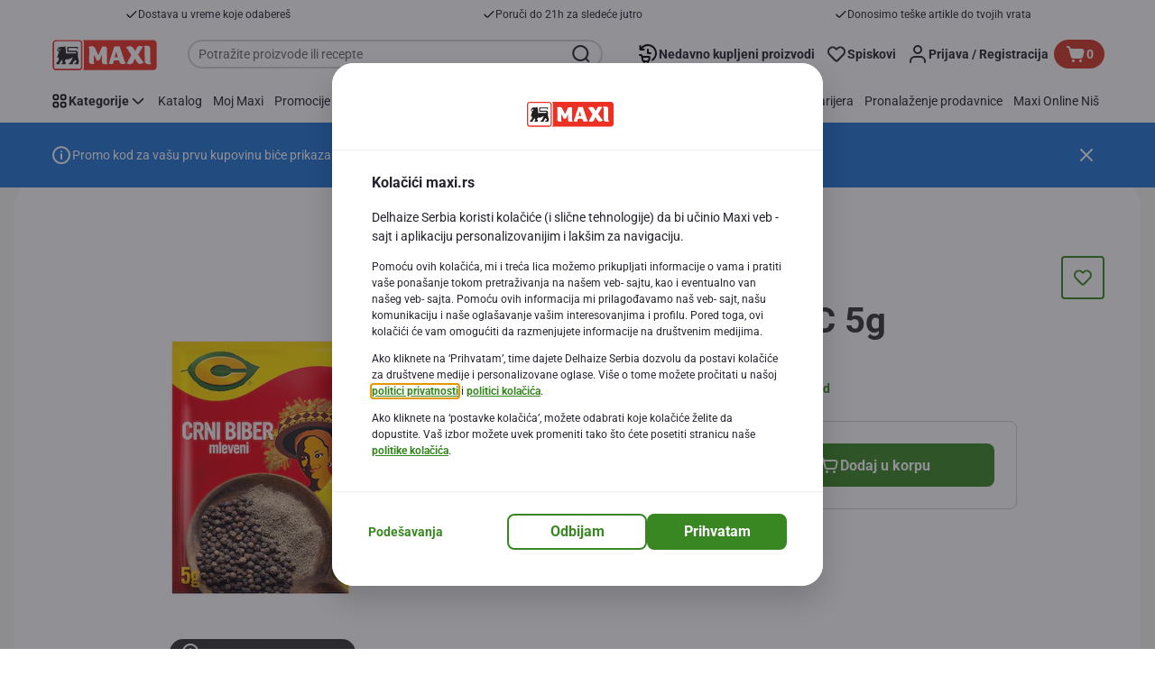

--- FILE ---
content_type: application/javascript; charset=UTF-8
request_url: https://www.maxi.rs/_next/static/chunks/CmsProfilingConsentReminder.5bd66b762aee78e0.js
body_size: 2869
content:
"use strict";(self.webpackChunk_N_E=self.webpackChunk_N_E||[]).push([[445],{52703:function(e,n,i){i.r(n),i.d(n,{CmsProfilingConsentReminder:function(){return H}});var t=i(2784),a=i(68344),o=i(83112),l=i(33379),r=i(3842),d=i(55668),s=i(19079),m=i(12771),c=i(39160),u=i(68352),p=i(69224),k=i(35505),g=i(55923);let f=k.ZP.h4.withConfig({componentId:"sc-za1tt1-0"})(["",""],e=>{let{theme:n}=e;return(0,k.iv)(["color:",";font-size:20px;font-weight:bold;line-height:",";padding:0;"],n.colors.neutrals7,n.elements.profilingConsentReminder.subTitleLineHeight)}),v=k.ZP.div.withConfig({componentId:"sc-za1tt1-1"})(["",""],e=>{let{theme:n}=e;return(0,k.iv)(["background:",";border-radius:var(--bdr-radius-8);margin-top:",";overflow:hidden;"],n.elements.profilingConsentReminder.remarksBackground,(0,g.c)(3))}),N=k.ZP.li.withConfig({componentId:"sc-za1tt1-2"})(["padding:0 0 "," ",";position:relative;"],(0,g.c)(1),(0,g.c)(5)),C=k.ZP.span.withConfig({componentId:"sc-za1tt1-3"})(["",""],e=>{let{theme:n}=e;return(0,k.iv)(["display:inline-block;fill:",";height:24px;left:0;position:absolute;top:0;width:24px;"],n.elements.profilingConsentReminder.remarksCheckIcon)}),b=k.ZP.div.withConfig({componentId:"sc-za1tt1-4"})(["",""],e=>{let{theme:n}=e;return(0,k.iv)(["border-top:1px solid ",";color:",";font-size:",";line-height:1.33;margin:"," 0 0;padding-top:",";p{margin:0;}"],n.colors.neutrals2,n.colors.neutrals5,n.fontSizes.small,(0,g.c)(3),(0,g.c)(2))}),h=k.ZP.p.withConfig({componentId:"sc-za1tt1-5"})(["",""],e=>{let{theme:n}=e;return(0,k.iv)(["color:",";font-size:",";line-height:",";margin:"," 0 0;"],n.colors.neutrals7,n.fontSizes.large,n.elements.profilingConsentReminder.profilingLineHeight,(0,g.c)(1))}),S=k.ZP.ul.withConfig({componentId:"sc-za1tt1-6"})(["",""],e=>{let{theme:n}=e;return(0,k.iv)(["color:",";font-size:",";line-height:",";list-style:none;margin:0;padding:"," "," ",";"],n.colors.neutrals7,n.fontSizes.large,n.elements.profilingConsentReminder.profilingLineHeight,(0,g.c)(3),(0,g.c)(3),(0,g.c)(2))});var y=i(52322);let P=e=>{let{headerTitle:n,subTitle:i,description:t,imgSrc:a,remarks:o,laterButtonLabel:l,confirmButtonLabel:r,disclaimer:k,closeButtonClickHandler:g,confirmButtonClickHandler:P,laterButtonClickHandler:T,isReminderShown:I=!1}=e;if(!I)return null;let w=!!a,R=!!o?.length;return(0,y.jsx)(m.u,{modalSize:c.H_.AUTO_HEIGHT,secondaryButtonText:l,primaryButtonText:r,primaryButtonClickHandler:P,secondaryButtonClickHandler:T,primaryButtonTestId:"submit-profiling-concent-button",secondaryButtonTestId:"cancel-profiling-concent-button",closeButtonClickHandler:g,mainContent:(0,y.jsxs)("div",{"data-testid":"profiling-consent-reminder-content",children:[!!i&&(0,y.jsx)(f,{children:i}),!!t&&(0,y.jsx)(h,{children:t}),(w||R)&&(0,y.jsxs)(v,{children:[w&&(0,y.jsx)(u.Kn,{imagesSrc:a}),R&&(0,y.jsx)(S,{children:o.map(e=>(0,y.jsxs)(N,{children:[(0,y.jsx)(C,{children:(0,y.jsx)(d.l,{symbol:s.Z})}),e]},e))})]}),!!k&&(0,y.jsx)(b,{children:(0,y.jsx)(p.Ho,{children:k})})]}),title:n})};var T=i(80393),I=i(93846),w=i(86116),R=i(45633),V=i(57732),x=i(9899),D=i(66360),O=i(1841),B=i(62410),A=i(76954);let L=e=>{let{displayIntervalDays:n,maxTimes:i}=e||{},t=(0,a.parseCookies)();return(t[A.Ic]||0)<=Number(i)&&(!t[A.Bq]||(0,B.p3)(t[A.Bq])>=n)},_=function(){let e=arguments.length>0&&void 0!==arguments[0]?arguments[0]:[];return e.some(e=>RegExp(`^(/[A-z-]{2,7})?${e}/?$`).test(window.location.pathname))},z={kind:"Document",definitions:[{kind:"OperationDefinition",operation:"query",name:{kind:"Name",value:"ProfilingConsentReminderGetCommunicationsPrefs"},variableDefinitions:[{kind:"VariableDefinition",variable:{kind:"Variable",name:{kind:"Name",value:"communicationCodes"}},type:{kind:"NonNullType",type:{kind:"ListType",type:{kind:"NonNullType",type:{kind:"NamedType",name:{kind:"Name",value:"String"}}}}},directives:[]},{kind:"VariableDefinition",variable:{kind:"Variable",name:{kind:"Name",value:"lang"}},type:{kind:"NonNullType",type:{kind:"NamedType",name:{kind:"Name",value:"String"}}},directives:[]}],directives:[],selectionSet:{kind:"SelectionSet",selections:[{kind:"Field",name:{kind:"Name",value:"getCommunicationsPrefs"},arguments:[{kind:"Argument",name:{kind:"Name",value:"communicationCodes"},value:{kind:"Variable",name:{kind:"Name",value:"communicationCodes"}}},{kind:"Argument",name:{kind:"Name",value:"lang"},value:{kind:"Variable",name:{kind:"Name",value:"lang"}}}],directives:[],selectionSet:{kind:"SelectionSet",selections:[{kind:"Field",name:{kind:"Name",value:"optGroups"},arguments:[],directives:[],selectionSet:{kind:"SelectionSet",selections:[{kind:"Field",name:{kind:"Name",value:"code"},arguments:[],directives:[]},{kind:"Field",name:{kind:"Name",value:"opts"},arguments:[],directives:[],selectionSet:{kind:"SelectionSet",selections:[{kind:"Field",name:{kind:"Name",value:"checked"},arguments:[],directives:[]},{kind:"Field",name:{kind:"Name",value:"code"},arguments:[],directives:[]}]}},{kind:"Field",name:{kind:"Name",value:"title"},arguments:[],directives:[]}]}}]}}]}}],loc:{start:0,end:213,source:{body:"query ProfilingConsentReminderGetCommunicationsPrefs($communicationCodes:[String!]!$lang:String!){getCommunicationsPrefs(communicationCodes:$communicationCodes lang:$lang){optGroups{code opts{checked code}title}}}",name:"GraphQL request",locationOffset:{line:1,column:1}}}},$={kind:"Document",definitions:[{kind:"OperationDefinition",operation:"query",name:{kind:"Name",value:"ProfilingConsentReminderCurrentCustomer"},variableDefinitions:[{kind:"VariableDefinition",variable:{kind:"Variable",name:{kind:"Name",value:"lang"}},type:{kind:"NonNullType",type:{kind:"NamedType",name:{kind:"Name",value:"String"}}},directives:[]}],directives:[],selectionSet:{kind:"SelectionSet",selections:[{kind:"Field",name:{kind:"Name",value:"currentCustomer"},arguments:[{kind:"Argument",name:{kind:"Name",value:"lang"},value:{kind:"Variable",name:{kind:"Name",value:"lang"}}}],directives:[],selectionSet:{kind:"SelectionSet",selections:[{kind:"Field",name:{kind:"Name",value:"isDiplaMember"},arguments:[],directives:[]}]}}]}}],loc:{start:0,end:104,source:{body:"query ProfilingConsentReminderCurrentCustomer($lang:String!){currentCustomer(lang:$lang){isDiplaMember}}",name:"GraphQL request",locationOffset:{line:1,column:1}}}},j={kind:"Document",definitions:[{kind:"OperationDefinition",operation:"mutation",name:{kind:"Name",value:"ProfilingConsentReminderUpdateCommunicationPrefs"},variableDefinitions:[{kind:"VariableDefinition",variable:{kind:"Variable",name:{kind:"Name",value:"lang"}},type:{kind:"NonNullType",type:{kind:"NamedType",name:{kind:"Name",value:"String"}}},directives:[]},{kind:"VariableDefinition",variable:{kind:"Variable",name:{kind:"Name",value:"communicationPrefs"}},type:{kind:"NonNullType",type:{kind:"ListType",type:{kind:"NonNullType",type:{kind:"NamedType",name:{kind:"Name",value:"CommunicationPrefsInput"}}}}},directives:[]},{kind:"VariableDefinition",variable:{kind:"Variable",name:{kind:"Name",value:"views"}},type:{kind:"ListType",type:{kind:"NonNullType",type:{kind:"NamedType",name:{kind:"Name",value:"String"}}}},directives:[]},{kind:"VariableDefinition",variable:{kind:"Variable",name:{kind:"Name",value:"channel"}},type:{kind:"NamedType",name:{kind:"Name",value:"String"}},directives:[]}],directives:[],selectionSet:{kind:"SelectionSet",selections:[{kind:"Field",name:{kind:"Name",value:"updateCommunicationPrefs"},arguments:[{kind:"Argument",name:{kind:"Name",value:"lang"},value:{kind:"Variable",name:{kind:"Name",value:"lang"}}},{kind:"Argument",name:{kind:"Name",value:"communicationPrefs"},value:{kind:"Variable",name:{kind:"Name",value:"communicationPrefs"}}},{kind:"Argument",name:{kind:"Name",value:"views"},value:{kind:"Variable",name:{kind:"Name",value:"views"}}},{kind:"Argument",name:{kind:"Name",value:"channel"},value:{kind:"Variable",name:{kind:"Name",value:"channel"}}}],directives:[]}]}}],loc:{start:0,end:257,source:{body:"mutation ProfilingConsentReminderUpdateCommunicationPrefs($lang:String!$communicationPrefs:[CommunicationPrefsInput!]!$views:[String!]$channel:String){updateCommunicationPrefs(lang:$lang communicationPrefs:$communicationPrefs views:$views channel:$channel)}",name:"GraphQL request",locationOffset:{line:1,column:1}}}},H=e=>{let{component:n,page:i}=e,{0:d,1:s}=(0,t.useState)(!1),m=(0,w.Lf)(),{normalizedLocale:c}=(0,o.Z)(),{profilingConsentReminder:u,featureLoyaltyEnabled:p}=i?.model?.initialInfo||{},{profileConsentPopup:k}=n?.getModels()||{},g=k&&i?.getContent(k)?.getData(),{header:f,confirmButton:v,description:N,disclaimer:C,laterButton:b,remarks:h,title:S,image:B,excludedPages:H}=g||{},E=(0,t.useCallback)(()=>{s(!0)},[]);(0,t.useEffect)(()=>(I.Z.subscribe(O.SUBSCRIPTIONS.SHOW_PROFILING_CONSENT,E),()=>{I.Z.unsubscribe(O.SUBSCRIPTIONS.SHOW_PROFILING_CONSENT,E)}),[E]),(0,t.useEffect)(()=>{g&&d&&(0,x._P)({eventType:D.dW.TRACK_STATE,payload:{eventInfo:{eventAction:"Profiling Consent Reminder Popup View"},page:{pageInfo:{pageId:"profiling consent reminder: pop-up view"}}}})},[g,d]);let F=e=>{(0,x._P)({eventType:D.dW.TRACK_ACTION,payload:{eventInfo:{eventAction:e?"Profiling Consent Reminder Popup - Click Accept":"Profiling Consent Reminder Popup - Click Reject"},page:{pageInfo:{pageId:"profiling consent reminder"}},user:{profile:{attributes:{profilingConsentStatus:e?"profiling accepted":"profiling rejected"}}}}})},[Z]=(0,l.D)(j),[G]=(0,r.t)(z,{variables:{lang:c,communicationCodes:[A.lL]},fetchPolicy:"cache-and-network",onCompleted:e=>{let{optGroups:n}=e?.getCommunicationsPrefs||{};n?.length&&n.some(e=>{let{opts:n}=e;return n?.length&&n.some(e=>{let{code:n,checked:i}=e;return n===A.VS&&"false"===i})})&&s(!0)}}),[q]=(0,r.t)($,{variables:{lang:c},fetchPolicy:"cache-and-network",onCompleted:e=>{let{currentCustomer:n}=e,{isDiplaMember:i}=n||{};i&&G()}}),U=e=>(s(!1),I.Z.publish(O.SUBSCRIPTIONS.PROFILING_CONSENT_WAS_CLOSED),Z({variables:{lang:c,communicationPrefs:[{code:A.VS,enabled:e}],views:A.lL,channel:T.dB}})),W=()=>{U(!1),F(!1)};if((0,t.useEffect)(()=>{if(m&&L(u)&&!_(H)){let{forAllEnabled:e,forLoyaltyOnlyEnabled:n}=u||{};e?G():p&&n&&q()}},[q,m,G,u,H,p]),(0,t.useEffect)(()=>{if(d){let e=new Date,n=(Number((0,a.parseCookies)()[A.Ic])||0)+1;(0,a.setCookie)(null,A.Ic,n,{path:"/",maxAge:A.uI}),(0,a.setCookie)(null,A.Bq,e.toISOString(),{path:"/",maxAge:A.uI,encode:R.xk})}},[d]),!g)return null;let{data:K}=i.getContent(B)?.model||{},{imagesSrc:M}=(0,V.Pg)(K);return(0,y.jsx)(P,{isReminderShown:d,headerTitle:f,subTitle:S,description:N,laterButtonLabel:b,confirmButtonLabel:v,disclaimer:C?.value,closeButtonClickHandler:W,confirmButtonClickHandler:()=>{U(!0),F(!0)},laterButtonClickHandler:W,remarks:h,imgSrc:M})}}}]);

--- FILE ---
content_type: image/svg+xml;charset=UTF-8
request_url: https://static.maxi.rs/site/binaries/_ht_1652277600000/content/gallery/footer/mastercard.svg
body_size: 2561
content:
<?xml version="1.0" encoding="UTF-8" standalone="no"?>
<svg xmlns="http://www.w3.org/2000/svg" fill="none" height="24" viewBox="0 0 32 24" width="32">
<rect fill="white" height="24" rx="4" width="32"/>
<path d="M26.5441 20.6489V20.6949H26.587C26.595 20.695 26.603 20.693 26.61 20.6891C26.6128 20.6871 26.615 20.6844 26.6165 20.6814C26.618 20.6783 26.6187 20.6749 26.6186 20.6715C26.6187 20.6681 26.618 20.6648 26.6165 20.6618C26.615 20.6588 26.6127 20.6562 26.61 20.6543C26.603 20.6502 26.595 20.6481 26.587 20.6485H26.5441V20.6489ZM26.5874 20.6164C26.6058 20.6153 26.624 20.6205 26.6389 20.6313C26.6449 20.6362 26.6497 20.6425 26.6528 20.6495C26.6559 20.6566 26.6574 20.6643 26.657 20.672C26.6573 20.6787 26.6561 20.6853 26.6536 20.6915C26.6511 20.6977 26.6473 20.7032 26.6425 20.7078C26.631 20.7178 26.6166 20.7238 26.6013 20.7249L26.6588 20.7905H26.6146L26.5617 20.7254H26.5445V20.7905H26.5075V20.6165H26.588L26.5874 20.6164ZM26.5759 20.8505C26.5954 20.8507 26.6146 20.8468 26.6324 20.839C26.6496 20.8316 26.6652 20.821 26.6784 20.8078C26.6916 20.7946 26.7022 20.779 26.7095 20.7618C26.7246 20.7254 26.7246 20.6844 26.7095 20.648C26.7021 20.6309 26.6915 20.6153 26.6784 20.602C26.6652 20.5888 26.6495 20.5782 26.6324 20.5708C26.6145 20.5635 26.5953 20.5598 26.5759 20.56C26.5562 20.5599 26.5367 20.5635 26.5184 20.5708C26.5009 20.5781 26.4849 20.5887 26.4714 20.602C26.4511 20.6229 26.4373 20.6493 26.4319 20.6779C26.4264 20.7065 26.4295 20.7361 26.4407 20.763C26.4477 20.7802 26.4582 20.7959 26.4714 20.809C26.4849 20.8223 26.5009 20.8329 26.5184 20.8401C26.5366 20.8479 26.5562 20.8518 26.5759 20.8516V20.8505ZM26.5759 20.5182C26.6265 20.5181 26.675 20.538 26.711 20.5734C26.7284 20.5904 26.7423 20.6107 26.7517 20.6331C26.7616 20.656 26.7666 20.6808 26.7666 20.7058C26.7666 20.7308 26.7616 20.7555 26.7517 20.7785C26.742 20.8008 26.7282 20.821 26.711 20.8382C26.6934 20.8551 26.6729 20.8687 26.6504 20.8784C26.6269 20.8884 26.6015 20.8935 26.5759 20.8934C26.55 20.8936 26.5244 20.8885 26.5005 20.8784C26.4778 20.869 26.4571 20.8553 26.4394 20.8382C26.4223 20.8204 26.4086 20.7995 26.3993 20.7766C26.3895 20.7536 26.3844 20.7288 26.3844 20.7038C26.3844 20.6788 26.3895 20.6541 26.3993 20.6311C26.4088 20.6087 26.4226 20.5884 26.44 20.5714C26.4574 20.554 26.4782 20.5403 26.5011 20.5312C26.5249 20.5211 26.5506 20.516 26.5765 20.5162L26.5759 20.5182ZM8.96934 19.8463C8.96934 19.5146 9.18667 19.2421 9.54186 19.2421C9.88129 19.2421 10.1103 19.5029 10.1103 19.8463C10.1103 20.1898 9.88129 20.4506 9.54186 20.4506C9.18667 20.4506 8.96934 20.1781 8.96934 19.8463ZM10.4973 19.8463V18.9023H10.0869V19.1323C9.95672 18.9623 9.75929 18.8557 9.4908 18.8557C8.96187 18.8557 8.54677 19.2706 8.54677 19.8468C8.54677 20.423 8.96164 20.8378 9.4908 20.8378C9.75918 20.8378 9.95672 20.7311 10.0869 20.5613V20.7905H10.4968V19.8463H10.4973ZM24.3636 19.8463C24.3636 19.5146 24.5809 19.2421 24.9362 19.2421C25.276 19.2421 25.5047 19.5029 25.5047 19.8463C25.5047 20.1898 25.276 20.4506 24.9362 20.4506C24.581 20.4506 24.3636 20.1781 24.3636 19.8463ZM25.892 19.8463V18.1445H25.4813V19.1323C25.3511 18.9623 25.1537 18.8557 24.8852 18.8557C24.3563 18.8557 23.9412 19.2706 23.9412 19.8468C23.9412 20.423 24.356 20.8378 24.8852 20.8378C25.1537 20.8378 25.3511 20.7311 25.4813 20.5613V20.7905H25.892V19.8463ZM15.5907 19.2226C15.8551 19.2226 16.025 19.3884 16.0683 19.6804H15.0891C15.1329 19.4079 15.2984 19.2226 15.5908 19.2226H15.5907ZM15.599 18.8547C15.0459 18.8547 14.6589 19.2571 14.6589 19.8457C14.6589 20.4459 15.0614 20.8368 15.6264 20.8368C15.9107 20.8368 16.171 20.7659 16.4001 20.5723L16.1989 20.2682C16.0407 20.3947 15.8393 20.4656 15.6499 20.4656C15.3854 20.4656 15.1446 20.3432 15.0854 20.0034H16.4868C16.4908 19.9523 16.4949 19.9008 16.4949 19.8456C16.4908 19.2572 16.127 18.8546 15.5987 18.8546L15.599 18.8547ZM20.5534 19.8456C20.5534 19.5139 20.7708 19.2414 21.126 19.2414C21.4654 19.2414 21.6945 19.5022 21.6945 19.8456C21.6945 20.1891 21.4654 20.4499 21.126 20.4499C20.7708 20.4499 20.5533 20.1774 20.5533 19.8456H20.5534ZM22.0813 19.8456V18.9023H21.6711V19.1323C21.5405 18.9623 21.3435 18.8557 21.075 18.8557C20.5461 18.8557 20.131 19.2706 20.131 19.8468C20.131 20.423 20.5459 20.8378 21.075 20.8378C21.3435 20.8378 21.5405 20.7311 21.6711 20.5613V20.7905H22.0814V19.8463L22.0813 19.8456ZM18.2359 19.8456C18.2359 20.4181 18.6345 20.8367 19.2427 20.8367C19.527 20.8367 19.7164 20.7735 19.9211 20.6117L19.7241 20.2799C19.57 20.3907 19.4082 20.4499 19.2296 20.4499C18.902 20.4459 18.6611 20.209 18.6611 19.8456C18.6611 19.4823 18.902 19.2455 19.2296 19.2414C19.4077 19.2414 19.5695 19.3006 19.7241 19.4113L19.9211 19.0796C19.716 18.9178 19.5266 18.8546 19.2427 18.8546C18.6345 18.8546 18.2359 19.273 18.2359 19.8456ZM23.5264 18.8546C23.2896 18.8546 23.1355 18.9653 23.0289 19.1311V18.9023H22.6222V20.7894H23.033V19.7316C23.033 19.4193 23.1672 19.2458 23.4354 19.2458C23.5233 19.2445 23.6105 19.2606 23.6921 19.2932L23.8186 18.9064C23.7277 18.8707 23.6093 18.8549 23.5262 18.8549L23.5264 18.8546ZM12.5262 19.0523C12.3288 18.9222 12.0567 18.8549 11.7566 18.8549C11.2785 18.8549 10.9707 19.0841 10.9707 19.459C10.9707 19.7668 11.1998 19.9566 11.6218 20.0158L11.8157 20.0434C12.0407 20.075 12.147 20.1342 12.147 20.2408C12.147 20.3868 11.9975 20.47 11.7168 20.47C11.4326 20.47 11.2274 20.3792 11.0891 20.2726L10.8963 20.5926C11.1213 20.7584 11.4055 20.8375 11.7134 20.8375C12.2584 20.8375 12.5743 20.5809 12.5743 20.2215C12.5743 19.8898 12.3257 19.7163 11.9149 19.6571L11.7215 19.629C11.5439 19.606 11.4015 19.5702 11.4015 19.4438C11.4015 19.3058 11.5357 19.2228 11.7608 19.2228C12.0017 19.2228 12.2349 19.3136 12.3492 19.3845L12.5269 19.0528L12.5262 19.0523ZM17.8214 18.8553C17.5846 18.8553 17.4304 18.966 17.3243 19.1318V18.9023H16.9176V20.7894H17.328V19.7316C17.328 19.4193 17.4622 19.2458 17.7304 19.2458C17.8183 19.2445 17.9055 19.2606 17.9871 19.2932L18.1136 18.9064C18.0227 18.8707 17.9043 18.8549 17.8212 18.8549L17.8214 18.8553ZM14.3194 18.9023H13.6483V18.3298H13.2335V18.9023H12.8507V19.2774H13.2335V20.1383C13.2335 20.5761 13.4034 20.8369 13.8889 20.8369C14.067 20.8369 14.2721 20.7817 14.4023 20.691L14.2837 20.3396C14.1613 20.4106 14.0271 20.4463 13.9204 20.4463C13.7153 20.4463 13.6483 20.3198 13.6483 20.1305V19.2777H14.3194V18.9023ZM8.18388 20.7899V19.6055C8.18388 19.1595 7.89963 18.8594 7.44142 18.8554C7.20052 18.8513 6.95204 18.9263 6.77806 19.1911C6.6479 18.9819 6.44277 18.8554 6.15438 18.8554C5.95281 18.8554 5.75584 18.9146 5.60165 19.1356V18.9023H5.19092V20.7894H5.60487V19.7431C5.60487 19.4155 5.78654 19.2414 6.06711 19.2414C6.33962 19.2414 6.47749 19.419 6.47749 19.7389V20.7892H6.89236V19.7428C6.89236 19.4152 7.08174 19.2412 7.35414 19.2412C7.63436 19.2412 7.76809 19.4188 7.76809 19.7387V20.789L8.18388 20.7899Z" fill="#231F20"/>
<path d="M26.7782 14.5128V14.2368H26.7063L26.6232 14.4262L26.5405 14.2368H26.4684V14.5128H26.5194V14.3049L26.5972 14.4843H26.6501L26.7278 14.3044V14.5128H26.7784H26.7782ZM26.3222 14.5128V14.2841H26.4142V14.2375H26.1792V14.2841H26.2712V14.5128H26.3218H26.3222Z" fill="#F79410"/>
<path d="M18.6097 15.6961H12.3906V4.51953H18.6099L18.6097 15.6961Z" fill="#FF5F00"/>
<path d="M12.7849 10.1081C12.7849 7.8409 13.8465 5.8213 15.4995 4.51977C14.2482 3.53314 12.7006 2.99765 11.1071 3.00001C7.18188 3.00001 4 6.18235 4 10.1081C4 14.0338 7.18188 17.2161 11.1071 17.2161C12.7006 17.2185 14.2483 16.683 15.4996 15.6964C13.8467 14.3951 12.7849 12.3754 12.7849 10.1081Z" fill="#EB001B"/>
<path d="M27.0002 10.1081C27.0002 14.0338 23.8183 17.2161 19.893 17.2161C18.2994 17.2185 16.7515 16.683 15.5 15.6964C17.1535 14.3949 18.215 12.3754 18.215 10.1081C18.215 7.84079 17.1535 5.8213 15.5 4.51977C16.7515 3.53317 18.2993 2.99769 19.8929 3.00001C23.8182 3.00001 27.0001 6.18235 27.0001 10.1081" fill="#F79E1B"/>
</svg>


--- FILE ---
content_type: image/svg+xml
request_url: https://www.maxi.rs/_next/static/media/low-price.external.cbf7b8ce.svg
body_size: 8275
content:
<svg xmlns="http://www.w3.org/2000/svg" xmlns:xlink="http://www.w3.org/1999/xlink" width="24" height="24" fill="none">
    <path fill="url(#a)" d="M0 0h24v24H0z"/>
    <defs>
        <pattern id="a" width="1" height="1" patternContentUnits="objectBoundingBox">
            <use xlink:href="#b" transform="scale(.01)"/>
        </pattern>
        <image xlink:href="[data-uri]" id="b" width="100" height="100"/>
    </defs>
</svg>


--- FILE ---
content_type: application/javascript; charset=UTF-8
request_url: https://www.maxi.rs/_next/static/chunks/7754.818ba66e6c873af1.js
body_size: 6389
content:
"use strict";(self.webpackChunk_N_E=self.webpackChunk_N_E||[]).push([[7754],{6835:function(e,t,n){var r,o,i=n(2784);function l(){return(l=Object.assign?Object.assign.bind():function(e){for(var t=1;t<arguments.length;t++){var n=arguments[t];for(var r in n)({}).hasOwnProperty.call(n,r)&&(e[r]=n[r])}return e}).apply(null,arguments)}t.Z=e=>i.createElement("svg",l({xmlns:"http://www.w3.org/2000/svg",viewBox:"0 0 48 48"},e),r||(r=i.createElement("path",{d:"M18.16 34.1c0 1.2-.97 2.17-2.17 2.17a2.17 2.17 0 0 1-2.16-2.16q.02-.28.1-.53A2.1 2.1 0 0 1 16 31.94c1.01 0 1.82.7 2.06 1.64q.09.25.1.53zm15.79 2.17a2.17 2.17 0 0 1 0-4.33 2.16 2.16 0 0 1 0 4.33m-2.78-20.09h4.05l2.17 4.33h-6.22zm13.07 8.34-2.42-3.11-3.92-7.8a1.8 1.8 0 0 0-1.6-.99h-5.13v-.85A1.8 1.8 0 0 0 29.39 10H7.5c-.42 0-.8.17-1.1.42-.4.33-.67.8-.67 1.36 0 .98.8 1.78 1.78 1.78H27.6v8.72c0 .98.8 1.78 1.78 1.78h10l1.67 2.16v6.15h-1.7a5.7 5.7 0 0 0-5.41-3.98 5.7 5.7 0 0 0-5.42 3.98H21.4a5.7 5.7 0 0 0-2.74-3.28l-.26-.15a6 6 0 0 0-2.4-.54 6 6 0 0 0-2.42.55 5.7 5.7 0 0 0-3 3.43H7.5c-.78 0-1.42.51-1.66 1.2q-.1.28-.12.58a1.8 1.8 0 0 0 1.78 1.78h3.1a5.7 5.7 0 0 0 5.4 3.9 5.7 5.7 0 0 0 5.39-3.9h7.16a5.7 5.7 0 0 0 5.4 3.9 5.7 5.7 0 0 0 5.39-3.9h3.5c.97 0 1.77-.8 1.77-1.78v-8.54q0-.6-.37-1.09z"})),o||(o=i.createElement("path",{d:"M11.96 29.27q.55-.02.97-.32c.48-.32.81-.84.81-1.46a1.8 1.8 0 0 0-1.78-1.77H5.92c-.98 0-1.77.8-1.77 1.77 0 .62.33 1.14.8 1.46q.42.3.97.32zm4.8-6.94c0-.98-.8-1.78-1.77-1.78H3.78a1.78 1.78 0 0 0 0 3.56h11.2c.99 0 1.78-.8 1.78-1.78M5.92 18.94h11.21a1.78 1.78 0 0 0 0-3.56H5.93a1.8 1.8 0 0 0-1.79 1.78 1.8 1.8 0 0 0 1.78 1.78",opacity:.3})))},80346:function(e,t,n){var r,o=n(2784);function i(){return(i=Object.assign?Object.assign.bind():function(e){for(var t=1;t<arguments.length;t++){var n=arguments[t];for(var r in n)({}).hasOwnProperty.call(n,r)&&(e[r]=n[r])}return e}).apply(null,arguments)}t.Z=e=>o.createElement("svg",i({xmlns:"http://www.w3.org/2000/svg",viewBox:"0 0 20 20"},e),r||(r=o.createElement("path",{fillRule:"evenodd",d:"M2.08 1.67v6h5.15v-6zm5.98 6V1.46a.63.63 0 0 0-.62-.63H1.87a.63.63 0 0 0-.62.63v6.42c0 .34.28.62.63.62h1.18A5 5 0 0 0 1.8 9.63c-.3.4-.55.9-.55 1.44v5.14c0 .46.38.83.83.83h1.77q.08.44.38.9a2 2 0 0 0 1.7.81 2 2 0 0 0 1.71-.81 2 2 0 0 0 .38-.9h4.38a2 2 0 0 0 2.08 1.7 2 2 0 0 0 1.7-.8q.31-.46.38-.9h1.64a.83.83 0 0 0 .8-1.06L15.22 2.54h-2.45c-.28 0-.7.08-1.04.34q-.46.3-.62.94h-.9v.84h.9q.17.63.62.94c.35.26.76.34 1.04.34h.86v6H9.77V7.67zm8.5 8.54h1.64L14.59 3.37h-1.82a1 1 0 0 0-.56.18c-.16.12-.3.31-.3.69s.14.57.3.69a1 1 0 0 0 .56.17h1.7v7.67H8.94V8.5h-4.2a4.5 4.5 0 0 0-2.28 1.64 1.6 1.6 0 0 0-.38.93v5.14h1.77a2 2 0 0 1 .38-.9 2 2 0 0 1 1.7-.81 2 2 0 0 1 1.71.81q.31.46.38.9h4.38a2 2 0 0 1 .37-.9 2 2 0 0 1 1.7-.81 2 2 0 0 1 1.71.81q.31.46.38.9m-11.65-.4c-.2.26-.26.6-.26.81s.07.56.26.83c.18.25.48.47 1.03.47s.85-.22 1.03-.47c.19-.27.26-.6.26-.82s-.07-.56-.26-.83c-.18-.25-.48-.47-1.03-.47s-.85.22-1.03.47zm8.54 0c-.2.26-.26.6-.26.81s.07.56.26.83c.18.25.48.47 1.03.47s.85-.22 1.03-.47a1.4 1.4 0 0 0 0-1.65c-.18-.25-.48-.47-1.03-.47s-.85.22-1.03.47z",clipRule:"evenodd"})))},3620:function(e,t,n){var r,o=n(2784);function i(){return(i=Object.assign?Object.assign.bind():function(e){for(var t=1;t<arguments.length;t++){var n=arguments[t];for(var r in n)({}).hasOwnProperty.call(n,r)&&(e[r]=n[r])}return e}).apply(null,arguments)}t.Z=e=>o.createElement("svg",i({xmlns:"http://www.w3.org/2000/svg",viewBox:"0 0 24 24"},e),r||(r=o.createElement("path",{fillRule:"evenodd",d:"M5.76 15.06s2.8 3.74 4.95 6.38a1.7 1.7 0 0 0 2.65 0c1.4-1.7 3.05-3.87 4.05-5.18l.9-1.2a8 8 0 0 0 1.76-5.03 8.04 8.04 0 1 0-14.3 5.03ZM12.04 13a3 3 0 1 0 0-6 3 3 0 0 0 0 6",clipRule:"evenodd"})))},16431:function(e,t,n){var r,o,i,l=n(2784);function c(){return(c=Object.assign?Object.assign.bind():function(e){for(var t=1;t<arguments.length;t++){var n=arguments[t];for(var r in n)({}).hasOwnProperty.call(n,r)&&(e[r]=n[r])}return e}).apply(null,arguments)}t.Z=e=>l.createElement("svg",c({xmlns:"http://www.w3.org/2000/svg",viewBox:"0 0 24 24"},e),r||(r=l.createElement("path",{d:"M16 4a2 2 0 1 1-4 0 2 2 0 0 1 4 0"})),o||(o=l.createElement("path",{fillRule:"evenodd",d:"M13.5 7.08a2 2 0 0 0-2.98.17L7.9 10.52a2 2 0 0 0 .45 2.92l3 2-.82 3.32a1 1 0 0 0 1.94.48l.9-3.62c.17-.63-.1-1.3-.64-1.67l-3.27-2.18 2.62-3.27 2.05 2.04c.29.3.68.46 1.09.46l1.05 3.4a4 4 0 1 0 1.97-.4l-.93-3H18a1 1 0 0 0 0-2h-2.59zM20 18a2 2 0 1 1-4 0 2 2 0 0 1 4 0",clipRule:"evenodd"})),i||(i=l.createElement("path",{fillRule:"evenodd",d:"M10 18a4 4 0 1 1-8 0 4 4 0 0 1 8 0m-2 0a2 2 0 1 1-4 0 2 2 0 0 1 4 0",clipRule:"evenodd"})))},3747:function(e,t,n){n.d(t,{iW:function(){return f},vI:function(){return m},vo:function(){return d}});var r=n(93921),o=n(23577),i=n(95277),l=n(6835),c=n(80346),a=n(78408),s=n(16431),u=n(97328);let d=e=>{if(!e||!e?.dateFmt)return null;let[t,n,r]=e.dateFmt.split("/");return new Date(r,n-1,t)},m=e=>{let t,n,i,{isAddressPostCodeVisible:l,deliveryAddress:c,storeDetails:a,timeslot:s,dispatchType:m,normalizedLocale:h,isCzechBanner:f,expiresIn:p,store:v}=e,g=m===u.ku.HOME_DELIVERY,y=m===u.ku.FAST_DELIVERY,b="",D="",E=c?.postalCode||"",w=()=>c?.addressNickName?.trim()?c.addressNickName:c?.line1&&c?.houseNumberName?`${c.line1} ${c.houseNumberName}`:c?.postalCode&&l||c?.town&&!l?l?c.postalCode:c.town:c?.formattedAddress,x=()=>a?.store?.localizedName,O=s&&!s?.isExpired,k=(m===u.ku.HOME_DELIVERY||m===u.ku.FAST_DELIVERY)&&c,j=m===u.ku.CLICK_AND_COLLECT&&v;if((k||j)&&O){let e=d(s),l={[h]:h,sr:"sr-Latn-RS",gr:"el"}[h],c=`${e?.getDate()}/${e?.getMonth()+1}`;f&&(c=`${e?.getDate()}.${e?.getMonth()+1}.`),i=t=`
      ${(0,r.fp)(e?.toLocaleDateString(l,{weekday:f?"short":"long"}).substr(0,3)||"")}
      ${c}
      ${s.slotTimeRangeFmt}
    `,n=m===u.ku.HOME_DELIVERY||m===u.ku.FAST_DELIVERY?w():x(),b=`${(0,o.t)("ecom.header.cta.at")} ${n}`,"string"==typeof p&&(D=p?`${(0,o.t)("ecom.header.cta.slot.expires.in")} ${p}`:(0,o.t)("ecom.header.cta.slot.expired"))}else k?(t=(0,o.t)("ecom.header.cta.selectTimeSlotFor"),n=b=w()):j?(t=(0,o.t)("ecom.header.cta.selectTimeSlotFor"),n=b=x()):t=m?(0,o.t)(g||y?"ecom.header.cta.bookTimeSlotForDelivery":"ecom.header.cta.bookTimeSlotForCollect"):(0,o.t)("ecom.header.cta.bookTimeSlot");return{message:t,place:n,time:i,addressText:b,entrypointAlert:D,timeslotIsValid:O,postalCode:E}},h=e=>{let{isFastDeliveryService:t,isHomeDeliveryService:n}=e;return t?c.Z:n?l.Z:i.Z},f=e=>{let{isFastDeliveryService:t,isHomeDeliveryService:n,deliveryAddress:r,store:o,isFastDeliverySlot:i,timeslotIsValid:l,isBannerSpecific:c}=e;return r&&l&&i&&c?s.Z:r||o?l?h({isFastDeliveryService:t,isHomeDeliveryService:n}):a.Z:null}},94340:function(e,t,n){n.d(t,{R:function(){return C}});var r=n(89426),o=n(2784),i=n(83112),l=n(88772),c=n(3842),a=n(69059),s=n(12400),u=n(69224);let d=e=>Math.floor((e-Date.now())/1e3),m=e=>{let{onTick:t,onEnd:n,timeout:r}=e,i=(0,o.useRef)(null),l=()=>{clearInterval(i.current),i.current=null},c=e=>{let r=d(e);r>0?t(r):(l(),n())};return(0,o.useEffect)(()=>()=>clearInterval(i.current),[]),{start:e=>{l();let n=d(e);n>0&&(t(n),i.current=setInterval(()=>c(e),r))},stop:l}},h={kind:"Document",definitions:[{kind:"OperationDefinition",operation:"query",name:{kind:"Name",value:"GetTimeSlotExpirationV2"},variableDefinitions:[],directives:[],selectionSet:{kind:"SelectionSet",selections:[{kind:"Field",alias:{kind:"Name",value:"getTimeSlotExpiration"},name:{kind:"Name",value:"getTimeSlotExpirationV2"},arguments:[],directives:[]}]}}],loc:{start:0,end:76,source:{body:"query GetTimeSlotExpirationV2{getTimeSlotExpiration:getTimeSlotExpirationV2}",name:"GraphQL request",locationOffset:{line:1,column:1}}}};var f=n(24114),p=n(97328),v=n(1841),g=n(28879),y=n.n(g);let b=e=>{if(e<60)return`${e}s`;let t=y().duration(e,"seconds"),n=t.days(),r=t.hours(),o=t.minutes(),i=t.seconds();return n>0?`${n}d ${r}h ${o}m`:r>0?`${r}h ${o}m ${i}s`:`${o}m ${i}s`};var D=n(52322);function E(e,t){var n=Object.keys(e);if(Object.getOwnPropertySymbols){var r=Object.getOwnPropertySymbols(e);t&&(r=r.filter(function(t){return Object.getOwnPropertyDescriptor(e,t).enumerable})),n.push.apply(n,r)}return n}function w(e){for(var t=1;t<arguments.length;t++){var n=null!=arguments[t]?arguments[t]:{};t%2?E(Object(n),!0).forEach(function(t){(0,r.Z)(e,t,n[t])}):Object.getOwnPropertyDescriptors?Object.defineProperties(e,Object.getOwnPropertyDescriptors(n)):E(Object(n)).forEach(function(t){Object.defineProperty(e,t,Object.getOwnPropertyDescriptor(n,t))})}return e}let x=e=>{let{data:t}=e;return t?.getTimeSlotExpiration?parseInt(t.getTimeSlotExpiration,10):null},O=e=>e<60?e.toString():l.B.duration(e,"seconds").format(e<3600?"m:ss":"H:mm:ss"),k=e=>{let{seconds:t,secondsBeforeTimeslotExpirationToNotify:n}=e;return n&&t<=n&&!localStorage.getItem(p.Gc)},j=e=>{a.Dj.notify(a.gr.REMOVE,{id:"timeslot-expires-soon"}),a.Dj.notify(a.gr.ADD,{id:"timeslot-expires-soon",type:s.o.WARNING,closeLabel:!0,content:(0,D.jsx)(u.Ho,{children:e})}),localStorage.setItem(p.Gc,"true")},C=function(){let{secondsBeforeTimeslotExpirationToNotify:e,isCountdownWithUnits:t,skip:n=!1}=arguments.length>0&&void 0!==arguments[0]?arguments[0]:{},[{timeslot:r},l]=(0,f.ZJ)(),{0:a,1:s}=(0,o.useState)(null),{formatMessage:u}=(0,i.Z)(),{0:d,1:g}=(0,o.useState)(!1),[y]=(0,c.t)(h,{fetchPolicy:v.FETCHING_POLICY.NETWORK_ONLY}),D=t?b:O,E=m({timeout:1e3,onTick:t=>{s(D(t)),k({seconds:t,secondsBeforeTimeslotExpirationToNotify:e})&&j(u({id:"ecom.timeslot.expires.soon.notification"}))},onEnd:()=>{localStorage.getItem(p.Sn)||localStorage.setItem(p.Sn,!0),s(null),l({timeslot:r&&w(w({},r),{},{isExpired:!0})})}});return(0,o.useEffect)(()=>{!r?.slotCode||r?.isExpired||n||(g(!0),E.stop(),y().then(x).then(E.start).catch(e=>{console.error(`Failed to fetch timeslot expiration for slotCode ${r?.slotCode}`,e),E.stop()}).finally(()=>g(!1)))},[r?.slotCode,r?.isExpired,n]),{expiresIn:a,loading:d}}},75093:function(e,t,n){n.d(t,{U:function(){return w},A:function(){return E}});var r=n(2784),o=n(42670),i=n(83112),l=n(35505),c=n(3620),a=n(57088),s=n(84935),u=n(41368),d=n(58894),m=n(16431),h=n(84730);let f=e=>{let{fastDeliverySlot:t,dispatchType:n,isSpecific:r}=e,o=!!(t&&r);return{deliveryIcon:o?m.Z:h.ob[n],deliveryText:o?"fastDelivery":(0,h.H4)(n)}};var p=n(96543),v=n(33981),g=n(52322);let y=(e,t)=>e?a.hc.secondary:t?a.hc.filledSecondary:a.hc.neutral,b={[p.Cq.HOME_DELIVERY]:"select-delivery-service-button",[p.Cq.CLICK_AND_COLLECT]:"select-collection-service-button",[p.Cq.FAST_DELIVERY]:"select-fast-delivery-service-button"},D=(e,t,n)=>(0,g.jsx)(v.Od,{children:e.map((e,i,l)=>(0,g.jsxs)(r.Fragment,{children:[(0,g.jsx)(v.zA,{text:t({id:`ecom.top.navigation.${(0,h.H4)(e)}.label`}),symbol:h.ob[e],color:a.hc.secondary,onClick:()=>n(p.I5.serviceSelection,p.Cq[e]),dataTestId:b[e]}),l.length!==i+1&&(0,g.jsx)(v.Z0,{children:(0,g.jsx)(o.Z,{id:"ecom.top.navigation.or"})})]},e))}),E=e=>{let{dispatchType:t,fastDeliverySlot:n,onEdit:r,addressText:o,timeslotText:l,addressIcon:a,withTimeSlotOnlyPill:d}=e,{formatMessage:m}=(0,i.Z)(),{digitalChannel:b}=(0,s.Z)(),{deliveryIcon:D,deliveryText:E}=f({fastDeliverySlot:n,dispatchType:t,isSpecific:b===u.JZ.RO});return(0,g.jsxs)(v.Od,{children:[d?(0,g.jsx)(v.y0,{children:o}):(0,g.jsx)(v.zA,{text:m({id:`ecom.top.navigation.${E}.label`}),symbol:D,color:y(t),onClick:()=>r(p.I5.serviceSelection),dataTestId:"select-service-top-button"}),!d&&(0,g.jsx)(v.zA,{text:o||m({id:`ecom.top.navigation.${(0,h.H4)(t)}.details`}),symbol:c.Z,color:y(o,t),onClick:()=>r(p.I5.addressSelection),dataTestId:"service-address-details"}),(0,g.jsx)(v.zA,{text:l||m({id:"ecom.top.navigation.claimSlot"}),symbol:a,color:y(l,o),onClick:()=>r(p.I5.timeSelection),dataTestId:"time-slot-details"})]})},w=e=>{let{services:t,deliveryTypesLoading:n,dispatchType:r,addressText:c,timeslotText:a,fastDeliverySlot:s,expiresText:u,className:m,onEdit:h,withEditButton:f,withTimeSlotOnlyPill:p}=e,{formatMessage:y}=(0,i.Z)(),{addressIcon:b}=(0,l.Fg)().elements.checkoutDeliveryDetail;return(0,g.jsxs)(v.im,{"data-testid":"service-details-component",className:m,children:[(0,g.jsxs)(v.h4,{children:[(0,g.jsx)(v.X0,{"data-testid":"detailed-service-information-section",children:(0,g.jsx)(o.Z,{id:"ecom.checkout.title"})}),f&&(0,g.jsx)(v.w6,{"data-testid":"edit-service-details-link",type:"button",onClick:h,children:(0,g.jsx)(v.BQ,{tabIndex:"-1",children:(0,g.jsx)(o.Z,{id:"ecom.checkout.edit"})})})]}),r&&(0,g.jsx)(E,{dispatchType:r,fastDeliverySlot:s,onEdit:h,addressText:c,timeslotText:a,addressIcon:b,withTimeSlotOnlyPill:p}),!r&&n&&(0,g.jsx)(d.T,{}),!r&&!n&&(0,g.jsxs)(g.Fragment,{children:[(0,g.jsx)(v.QE,{children:(0,g.jsx)(o.Z,{id:"ecom.serviceSelection.title"})}),D(t,y,h)]}),(0,g.jsx)(v.XP,{children:u||""})]})}},33981:function(e,t,n){n.d(t,{BQ:function(){return c},Od:function(){return d},QE:function(){return f},X0:function(){return m},XP:function(){return s},Z0:function(){return p},h4:function(){return u},im:function(){return h},w6:function(){return a},y0:function(){return g},zA:function(){return v}});var r=n(35505),o=n(55923),i=n(2255),l=n(32374);let c=r.ZP.span.withConfig({componentId:"sc-et8evg-0"})(["outline:none;"]),a=r.ZP.button.withConfig({componentId:"sc-et8evg-1"})(["",""],e=>{let{theme:t}=e;return(0,r.iv)(["color:",";font-size:",";font-weight:",";line-height:1.5;text-align:right;&:focus-visible > ","{outline:var(--focus-outline);outline-offset:var(--focus-outline-offset);}"],t.elements.checkoutDeliveryDetail.editButton.color,t.elements.checkoutDeliveryDetail.editButton.fontSize,t.elements.checkoutDeliveryDetail.editButton.fontWeights,c)}),s=r.ZP.div.withConfig({componentId:"sc-et8evg-2"})(["color:",";display:inline-block;font-size:",";"],e=>{let{theme:t}=e;return t.elements.checkoutDeliveryDetail.expiration.color},e=>{let{theme:t}=e;return t.elements.checkoutDeliveryDetail.expiration.fontSize}),u=r.ZP.div.withConfig({componentId:"sc-et8evg-3"})(["display:flex;font-family:",";font-weight:",";margin-top:",";"],e=>{let{theme:t}=e;return t.elements.checkoutDeliveryDetail.header.fontFamily},e=>{let{theme:t}=e;return t.elements.checkoutDeliveryDetail.header.fontWeight},(0,o.c)(4)),d=r.ZP.div.withConfig({componentId:"sc-et8evg-4"})(["display:flex;flex-wrap:wrap;margin:"," 0 0;"],(0,o.c)(2)),m=(0,r.ZP)(i.Dx).attrs(()=>({dataTestId:"detailed-service-information-section",size:"h6",noBottomPadding:!0})).withConfig({componentId:"sc-et8evg-5"})(["color:",";flex:1;font-size:",";line-height:1.33;overflow:hidden;text-overflow:ellipsis;text-transform:",";white-space:nowrap;"],e=>{let{theme:t}=e;return t.elements.checkoutDeliveryDetail.title.color},e=>{let{theme:t}=e;return t.elements.checkoutDeliveryDetail.title.fontSize},e=>{let{theme:t}=e;return t.elements.checkoutDeliveryDetail.title.textTransform}),h=r.ZP.div.withConfig({componentId:"sc-et8evg-6"})(["border-bottom:",";fill:",";margin-bottom:",";margin-right:",";padding-bottom:",";"],e=>{let{theme:t}=e;return t.elements.checkoutDeliveryDetail.wrapper.border},e=>{let{theme:t}=e;return t.elements.checkoutDeliveryDetail.wrapper.fill},(0,o.c)(4),(0,o.c)(),e=>{let{theme:t}=e;return t.elements.checkoutDeliveryDetail.wrapper.paddingBottom}),f=r.ZP.div.withConfig({componentId:"sc-et8evg-7"})(["",""],e=>{let{theme:t}=e;return(0,r.iv)(["color:",";font-size:",";line-height:",";margin-top:",";"],t.elements.checkoutDeliveryDetail.subtitle.color,t.elements.checkoutDeliveryDetail.subtitle.fontSize,t.elements.checkoutDeliveryDetail.subtitle.lineHeight,(0,o.c)(3))}),p=r.ZP.div.withConfig({componentId:"sc-et8evg-8"})(["",""],e=>{let{theme:t}=e;return(0,r.iv)(["color:",";display:inline-block;font-size:",";font-weight:",";line-height:",";margin-left:",";margin-right:",";"],t.elements.checkoutDeliveryDetail.separator.color,t.elements.checkoutDeliveryDetail.separator.fontSize,t.elements.checkoutDeliveryDetail.separator.fontWeight,t.elements.checkoutDeliveryDetail.separator.lineHeight,(0,o.c)(1),(0,o.c)(2))}),v=(0,r.ZP)(l.h8).withConfig({componentId:"sc-et8evg-9"})(["margin:0 "," "," 0;"],(0,o.c)(1),(0,o.c)(1)),g=r.ZP.span.withConfig({componentId:"sc-et8evg-10"})(["color:",";display:inline-block;margin-bottom:",";width:100%;"],e=>{let{theme:t}=e;return t.neutrals7},(0,o.c)(2))},84730:function(e,t,n){n.d(t,{BV:function(){return f},H4:function(){return d},KS:function(){return h},ob:function(){return m},sp:function(){return s}});var r=n(88772),o=n(6835),i=n(95277),l=n(80346),c=n(62269),a=n(96543);let s=(e,t)=>{let{country:n,postalCode:r,region:o,town:i,streetName:l,houseNumberName:a}=(0,c.s)(e,t);return{country:n,postal:r,region:o,town:i,street:l,streetNumber:a}},u={[a.Cq.HOME_DELIVERY]:"delivery",[a.Cq.CLICK_AND_COLLECT]:"collect",[a.Cq.FAST_DELIVERY]:"fastDelivery"},d=e=>u[e]||"",m={[a.Cq.HOME_DELIVERY]:o.Z,[a.Cq.CLICK_AND_COLLECT]:i.Z,[a.Cq.FAST_DELIVERY]:l.Z},h=(e,t)=>t(r.B.utc(e,"YYYY-MM-DD"),{day:"numeric",month:"long"}),f=e=>{let{selectedDate:t,expirationDate:n}=e;if(!t||!n)return!1;let o=(0,r.B)(t,a.d6),i=(0,r.B)(n,a.eL).endOf("day");return!!(o.isValid()&&i.isValid())&&o.isAfter(i)}},62269:function(e,t,n){n.d(t,{s:function(){return p}});var r=n(89426);function o(e,t){return(e||[]).find(e=>e.types.some(e=>e===t))}let i=e=>o(e,"country")?.short_name,l=e=>o(e,"postal_code")?.short_name?.replace(/\s/g,""),c=e=>o(e,"street_number")?.long_name||o(e,"premise")?.long_name,a=e=>o(e,"route")?.long_name,s=e=>({country:i(e),postalCode:l(e),houseNumberName:c(e),streetName:a(e)}),u=e=>t=>{if(t){let n=RegExp(Object.keys(e).join("|"),"gi");return t.replace(n,t=>e[t])}return null},d={ć:"ć"};function m(e,t){var n=Object.keys(e);if(Object.getOwnPropertySymbols){var r=Object.getOwnPropertySymbols(e);t&&(r=r.filter(function(t){return Object.getOwnPropertyDescriptor(e,t).enumerable})),n.push.apply(n,r)}return n}function h(e){for(var t=1;t<arguments.length;t++){var n=null!=arguments[t]?arguments[t]:{};t%2?m(Object(n),!0).forEach(function(t){(0,r.Z)(e,t,n[t])}):Object.getOwnPropertyDescriptors?Object.defineProperties(e,Object.getOwnPropertyDescriptors(n)):m(Object(n)).forEach(function(t){Object.defineProperty(e,t,Object.getOwnPropertyDescriptor(n,t))})}return e}let f=function(e,t){let n=arguments.length>2&&void 0!==arguments[2]&&arguments[2];if(n){let n=o(e,"locality")?.long_name||"";return{region:null,town:n?t(n):""}}let r=t(o(e,"locality")?.long_name),i=t(o(e,"sublocality_level_1")?.short_name)||r;return{region:r,town:i}},{parseGoogleAddress:p}={parseGoogleAddress:function(e){let t=arguments.length>1&&void 0!==arguments[1]?arguments[1]:{},{isAddressPostCodeVisible:n=!1}=t,r=u(d),{country:o,postalCode:i,houseNumberName:l,streetName:c}=s(e);return h(h({},f(e,r,n)),{},{streetName:r(c),country:o,postalCode:i,houseNumberName:l})}}}}]);

--- FILE ---
content_type: image/svg+xml
request_url: https://www.maxi.rs/_next/static/media/nutri-score-bordered-b.external.45357c30.svg
body_size: 1508
content:
<svg xmlns="http://www.w3.org/2000/svg" width="81" height="43">
    <g fill="none" fill-rule="evenodd">
        <path fill="#FFFFFE" stroke="#D4D4D4" d="M70.04.2H9.08C4.08.2.02 4.25.02 9.24v23.4c0 5 4.06 9.07 9.06 9.07h10.1a10.5 10.5 0 0 0 5.35 1.46h1.03c1.97 0 3.8-.54 5.35-1.46h39.13c5 0 9.06-4.07 9.06-9.06V9.26c0-5-4.06-9.07-9.06-9.07z"/>
        <path fill="#F9C623" d="M46.83 14.85H34.2a8.6 8.6 0 0 1 1.28 4.5v14.64a8.6 8.6 0 0 1-1.28 4.5h12.62z"/>
        <path fill="#E7792B" d="M46.83 38.49h14.53V14.85H46.83z"/>
        <path fill="#DC3E2A" d="M70.04 38.49h-8.68V14.85h8.68a5.84 5.84 0 0 1 5.83 5.83v11.98a5.83 5.83 0 0 1-5.83 5.83"/>
        <path fill="#007F46" d="M14.6 19.35a8.6 8.6 0 0 1 1.28-4.5h-6.8a5.84 5.84 0 0 0-5.84 5.83v11.97a5.84 5.84 0 0 0 5.84 5.84h6.8a8.6 8.6 0 0 1-1.29-4.5z"/>
        <path fill="#FFFFFE" fill-opacity=".4" d="M41.31 21.27c-2.83 0-5 2.1-5 5.4 0 3.32 2 5.44 5.04 5.44q2.92-.02 4.22-2.22l-1.52-1.11c-.62 1-1.48 1.57-2.62 1.57-1.94 0-3.02-1.34-3.02-3.7 0-2.2 1.1-3.63 2.83-3.63a2.4 2.4 0 0 1 2.35 1.53l1.94-.72c-.64-1.48-1.8-2.56-4.22-2.56m10.88 9.1v-7.33h1.15c2.52 0 3.75 1.34 3.75 3.65 0 2.1-1.32 3.68-4 3.68zm1.17-8.95h-3.2v10.54h2.97c3.77 0 6.06-2.25 6.06-5.27 0-3.3-2.13-5.27-5.84-5.27zm18.6 0h-6.7v10.54h6.76v-1.6H67.3v-3.1h3.31v-1.58h-3.3V23h4.65z"/>
        <path fill="#6D6E6D" d="M7.68 6.74v3.22h-1.3V4.32h1.01l2.63 3.32V4.32h1.3v5.64h-1.04zm7.14 2.11a1.1 1.1 0 0 0 .94-.51q.14-.23.2-.53t.06-.6V4.32h1.3v2.89a4 4 0 0 1-.14 1.1q-.15.5-.46.88a2 2 0 0 1-.78.6q-.46.22-1.12.22t-1.15-.23a2 2 0 0 1-.77-.61 3 3 0 0 1-.44-.9 4 4 0 0 1-.14-1.06V4.32h1.3v2.89q0 .32.07.62.05.3.2.52a1 1 0 0 0 .93.5m7.8-3.38H20.9v4.5h-1.3v-4.5h-1.72V4.32h4.74zm.64 4.5V4.31h2.54q.4 0 .74.17a2 2 0 0 1 .97 1.05q.14.35.14.69a2 2 0 0 1-.25.96 2 2 0 0 1-.67.68l1.29 2.1h-1.47l-1.13-1.83h-.85v1.82h-1.3zM24.56 7h1.2q.22 0 .4-.22a1 1 0 0 0 .16-.56.8.8 0 0 0-.19-.56q-.2-.2-.41-.2h-1.16zm4.1 2.95h1.3V4.32h-1.3zm2.27-1.6h2.45V7.2h-2.45zm6.8-2.38-.17-.12a4 4 0 0 0-.83-.35 2 2 0 0 0-.5-.07q-.34 0-.52.12a.4.4 0 0 0-.18.34l.08.24a1 1 0 0 0 .23.17q.15.08.36.14l.5.15q.41.1.74.24t.55.32q.24.2.36.48t.12.66q0 .48-.18.8a1.5 1.5 0 0 1-.47.54 2 2 0 0 1-.68.3q-.39.09-.79.09a4 4 0 0 1-1.26-.2 5 5 0 0 1-.6-.2 3 3 0 0 1-.55-.3l.58-1.14.21.15a4 4 0 0 0 1 .42q.32.09.64.09.7 0 .7-.42a.4.4 0 0 0-.1-.26 1 1 0 0 0-.3-.19l-.42-.15-.54-.16a5 5 0 0 1-.68-.26 2 2 0 0 1-.47-.32 1 1 0 0 1-.29-.42 2 2 0 0 1-.09-.56 1.7 1.7 0 0 1 .62-1.36 2 2 0 0 1 .67-.35q.37-.12.8-.12.3 0 .58.05a4 4 0 0 1 1.03.34q.24.12.42.23zm1.18 1.12a3 3 0 0 1 .71-1.92 2.6 2.6 0 0 1 2-.89q.76 0 1.32.34.55.34.82.9l-1 .7a1 1 0 0 0-.22-.38 1 1 0 0 0-.3-.23 1 1 0 0 0-.32-.13l-.33-.04a1.2 1.2 0 0 0-1.02.55 2 2 0 0 0-.25.53 2.3 2.3 0 0 0 .01 1.26q.1.3.28.55.18.23.44.37.25.14.56.14a1.3 1.3 0 0 0 .66-.18 1 1 0 0 0 .49-.6l1.07.63q-.12.31-.37.56a2 2 0 0 1-.55.4 3 3 0 0 1-1.33.35q-.6 0-1.08-.25a3 3 0 0 1-.84-.66 3 3 0 0 1-.55-.94 3 3 0 0 1-.2-1.06M46.8 10q-.6 0-1.1-.25a3 3 0 0 1-.85-.64 3 3 0 0 1 .02-3.96 2.7 2.7 0 0 1 1.95-.87q.6 0 1.1.25a3 3 0 0 1 1.39 1.57 3 3 0 0 1-.02 2.12 3 3 0 0 1-.56.91 3 3 0 0 1-.85.63 2.5 2.5 0 0 1-1.09.24zm-1.36-2.86a2 2 0 0 0 .35 1.18q.17.23.43.38c.26.15.37.14.59.14q.35 0 .6-.15a1.6 1.6 0 0 0 .67-.94 2.3 2.3 0 0 0 0-1.25 2 2 0 0 0-.27-.54 1 1 0 0 0-.43-.38 1 1 0 0 0-.58-.14q-.34 0-.6.15-.24.15-.42.38t-.26.55q-.09.3-.08.62m4.82 2.81V4.32h2.54q.39 0 .73.17a2 2 0 0 1 .97 1.05q.15.35.14.69a2 2 0 0 1-.25.96 1.7 1.7 0 0 1-.67.68l1.3 2.1h-1.48l-1.13-1.83h-.85v1.82h-1.3zM51.56 7h1.19q.23 0 .4-.22a1 1 0 0 0 .16-.56.8.8 0 0 0-.19-.56.6.6 0 0 0-.41-.2h-1.15zm8.06 1.8v1.15h-3.96V4.32h3.89v1.15h-2.6v1.1h2.23v1.05h-2.22v1.2z"/>
        <path fill="#FFFFFE" fill-opacity=".4" d="m7.42 28.35 1.6-4.2 1.55 4.2zm2.37-6.93H8.37L4 31.96h2.05l.76-2.02h4.34l.75 2.02h2.24z"/>
        <path fill="#79BB43" d="M25.56 41.44h-1.03c-4.53 0-8.2-3.33-8.2-7.45V19.35c0-4.12 3.67-7.46 8.2-7.46h1.03c4.53 0 8.2 3.34 8.2 7.46v14.64c0 4.12-3.67 7.45-8.2 7.45"/>
        <path fill="#FFFFFE" d="M20.75 33.13V19.08h4.33c3.33 0 4.75 1.75 4.75 3.99a3 3 0 0 1-1.51 2.73 3.14 3.14 0 0 1 2.23 3.01c0 2.59-1.62 4.32-5.03 4.32zm3.35-8.33h.64c.95 0 1.64-.39 1.64-1.46 0-1.08-.69-1.39-1.64-1.39h-.63v2.85zm0 2.63v2.83h1.27c.97 0 1.74-.39 1.74-1.45 0-1.04-.84-1.38-1.91-1.38z"/>
    </g>
</svg>


--- FILE ---
content_type: application/javascript; charset=UTF-8
request_url: https://www.maxi.rs/_next/static/chunks/webpack-0ff4f1e9efef352b.js
body_size: 7495
content:
!function(){"use strict";var e,a,c,d,t,s,r,o,f,n={},i={};function b(e){var a=i[e];if(void 0!==a)return a.exports;var c=i[e]={id:e,loaded:!1,exports:{}},d=!0;try{n[e].call(c.exports,c,c.exports,b),d=!1}finally{d&&delete i[e]}return c.loaded=!0,c.exports}b.m=n,b.amdO={},e=[],b.O=function(a,c,d,t){if(c){t=t||0;for(var s=e.length;s>0&&e[s-1][2]>t;s--)e[s]=e[s-1];e[s]=[c,d,t];return}for(var r=1/0,s=0;s<e.length;s++){for(var c=e[s][0],d=e[s][1],t=e[s][2],o=!0,f=0;f<c.length;f++)r>=t&&Object.keys(b.O).every(function(e){return b.O[e](c[f])})?c.splice(f--,1):(o=!1,t<r&&(r=t));if(o){e.splice(s--,1);var n=d();void 0!==n&&(a=n)}}return a},b.n=function(e){var a=e&&e.__esModule?function(){return e.default}:function(){return e};return b.d(a,{a:a}),a},c=Object.getPrototypeOf?function(e){return Object.getPrototypeOf(e)}:function(e){return e.__proto__},b.t=function(e,d){if(1&d&&(e=this(e)),8&d||"object"==typeof e&&e&&(4&d&&e.__esModule||16&d&&"function"==typeof e.then))return e;var t=Object.create(null);b.r(t);var s={};a=a||[null,c({}),c([]),c(c)];for(var r=2&d&&e;"object"==typeof r&&!~a.indexOf(r);r=c(r))Object.getOwnPropertyNames(r).forEach(function(a){s[a]=function(){return e[a]}});return s.default=function(){return e},b.d(t,s),t},b.d=function(e,a){for(var c in a)b.o(a,c)&&!b.o(e,c)&&Object.defineProperty(e,c,{enumerable:!0,get:a[c]})},b.f={},b.e=function(e){return Promise.all(Object.keys(b.f).reduce(function(a,c){return b.f[c](e,a),a},[]))},b.u=function(e){return 9644===e?"static/chunks/9644-d5d31b7d93a0a665.js":"static/chunks/"+(({68:"CmsRegistrationTermsAndConditions",84:"CmsProductsOfBrand",86:"CmsKioskPersonalDetails",93:"CmsImage",153:"CmsRegistrationFlowOldCardNumberPage",172:"CmsPhoneVerification",304:"CmsKioskAddressPage",445:"CmsProfilingConsentReminder",476:"CmsPdfViewer",478:"CmsCategoryCarousel",529:"CmsRegistrationFlowConfirmation",689:"CmsCollectSearch",726:"CmsRegistrationAccountType",754:"CmsMyAccountMembershipPage",787:"CmsLinkNewLoyaltyCardNumber",803:"CmsMobilePlaceholder",981:"CmsTokenizedChangePassword",1013:"CmsSubscriptionHeaderBanner",1022:"CmsPdfEmbedded",1029:"CmsWelcome",1061:"CmsBenefitOverview",1080:"MfaModal",1104:"CmsCheckoutQrPayment",1157:"CmsEVCharging",1174:"LegacyAddressItem",1198:"CmsOrderConfirmation",1199:"CmsMyGames",1231:"CmsMyAccountLeftHandNavigation",1270:"CmsQlProductCarousel",1314:"AddressItem",1345:"CmsMyAccountMyAddresses",1374:"CmsHeroCarousel",1634:"CmsSalesRepresentative",1829:"CmsAccountCouponBookOffers",1861:"CmsTokenizedPersonalOffers",2002:"CmsProductBlock",2038:"SubscriptionRenewBanner",2119:"CmsForgottenPassword",2163:"CmsGambitBanner",2240:"CmsUpdateProfile",2304:"CmsUpdatePassword",2395:"CmsButtonWithText",2470:"CmsOrderDetails",2531:"CmsSeoOrganization",2552:"CmsFlyMenuRecipeToBasket",2557:"CmsMyFavoriteRecipes",2573:"CmsMobileEarnPoints",2645:"CmsBrandBanner",2710:"CmsMyFavoriteStores",2720:"CmsAccordionContent",2766:"CmsPaymentMethods",2773:"CmsFlashBanner",2788:"CheckoutSubscriptionRenewPopup",2900:"CmsEcomNudgeEntryPoint",2920:"CmsStructuredTextPopUp",3003:"CmsAccountAlreadyExists",3023:"CmsKioskCredentialsUsed",3046:"CmsMyPreferences",3090:"CmsRegistrationFlowAddress",3132:"CmsRegistrationFlowLinkOldCard",3192:"CmsMobileVerification",3255:"CmsImageCarousel",3277:"CmsKioskPhysicalCard",3313:"CmsBoostConnectPage",3346:"CmsMyCardPage",3352:"CmsLeafletPreview",3375:"CmsChooseNewCardType",3509:"CmsMySavings",3650:"CmsCheckoutPayment",3694:"CmsNutriScoreProductsList",3735:"CmsGuestRegistration",3901:"CmsPromotedRecipeCarousel",3915:"CmsHealthyCorner",3919:"CmsLoyaltyCardIsUsed",3925:"CmsTokenizedCommunicationPreferences",4046:"CmsAddressList",4064:"CmsLeftHandNavigationBar",4069:"CmsQuickReorder",4101:"CmsRecipeSearchResult",4156:"CmsKioskErrorPage",4246:"CmsStoreLocatorPage",4285:"CmsNutriScoreProfile",4323:"CmsLeaflets",4374:"CmsActivatedPartnerDetails",4383:"CmsKioskRegistrationProfiles",4457:"CmsQuickShopMyLists",4488:"ApplicationBanner",4509:"CmsRecipeBlock",4614:"CmsSectionBanner",4666:"CmsMyAccountMyLists",4688:"0c4fd1c2",4694:"CmsIbizaAccountDetails",4710:"CmsKioskRegisterDigitalCard",4779:"CmsAddressManagement",4906:"CmsPersonalInfo",5034:"AccountDetails",5126:"CmsInspirationCarousel",5232:"CmsReferAFriend",5283:"CmsManageSubscription",5295:"CmsStoreSelection",5313:"CmsCookieConsent",5350:"LanguagePopup",5365:"CmsEcomEntryDrawer",5370:"CmsPersonalOffers",5442:"CmsKioskEnterCardPage",5630:"CmsSubscriptionSelectPlan",5996:"CmsPartnerDetails",5999:"CmsKioskBurnPointsPage",6034:"VideoPlayers",6093:"CmsCreateAccountInfo",6097:"CmsMiniHubLogin",6254:"CmsPartnerOffersList",6310:"CmsMobileLeafletsTile",6361:"CmsHorizontalMenu",6369:"CmsPostalCodeForm",6398:"CmsAccountCommunicationPreferences",6410:"CmsHomeDeliveryDetails",6494:"SubscriptionRenewSlide",6506:"CmsInviteMember",6551:"CmsAnonymousAddress",6627:"CmsMyReceipts",6733:"CmsMyListsDetailsPageTemplate",6780:"CmsUnifiedRegistrationLoyaltyCard",6810:"CmsLogin",6915:"CmsProductSearchResult",6916:"CmsMobileLoyaltyDashboard",6969:"CmsMyAccountReservationHistory",6991:"CmsOnlineForm",7038:"CmsPartnerOfferDetails",7063:"CmsCheckout",7072:"CmsFrequentlyBought",7116:"DigitalReceiptsModal",7207:"CmsPredictMy",7327:"CmsFaqSearchable",7431:"CmsTimeslotNudgeMessageInner",7448:"CmsOnboardingPopup",7510:"CmsCookiesPageModal",7555:"CmsKioskVerifyCardNumber",7564:"CookiesPageModal",7637:"CmsRegionCityForm",7642:"94a7ad86",7700:"CmsMobileUrgentMessage",7726:"CmsMyDigitalWallet",7743:"CmsSubscriptionAvailableTimeslots",7747:"CmsSteps",7786:"CmsTimeslotSelection",7845:"CmsOfferRangeList",7893:"CmsQuickShopTopPromos",7928:"CmsLoyaltyNewCard",7956:"CmsGuestCheckoutDetails",8130:"CmsQuickShopMyOrders",8161:"CmsIbizaVouchers",8215:"CmsServiceSelection",8355:"CmsKioskHomepage",8385:"CmsPersonalOffersCarousel",8395:"CmsStoreDetails",8474:"CmsRegistrationFlowJoinHousehold",8573:"CmsNutriScore",8631:"CmsStartShopping",8674:"CmsDigitalReceiptsModal",8856:"ReactLottie",8877:"CmsSubscribeToFlyers",8911:"CmsKioskLandingPage",8945:"CmsLeftHandNavigation",8975:"CmsKioskCredentials",8976:"CmsRegistrationAddress",9011:"CmsTransitionFlowCreateAccount",9147:"CmsKioskRegistrationStart",9173:"CmsEcomEntrypoint",9202:"CmsActivatedPartnerOffers",9261:"EmailVerificationPopup",9292:"CmsKioskConfirmation",9350:"CmsAppAuthRedirect",9361:"CmsNudgeToSelectStore",9369:"HeaderEcomEntry",9418:"CmsProductList",9437:"CmsCharityDetails",9510:"CmsQuickShopTopProducts",9536:"CmsCommercialPopup",9568:"CmsKioskBurnableOffers",9643:"CmsDeliveryErrorPopup",9650:"CmsLoyaltyPhysicalCard",9675:"CmsStructuredText",9704:"CmsMobileLeafletsBanner",9780:"CmsKioskRegistrationCardNumber",9782:"CmsFaqBlock",9805:"CmsProspectPersonalOffers",9882:"CmsAddToBasket",9908:"CmsCustomerAwareMarketingComponent"})[e]||e)+"."+({65:"e67f5f662afa87d9",68:"3e31c24c61b9ac90",76:"1ba4fa61261ec046",84:"d7fadf1b05d8954d",86:"a5fe3d566867d8dd",93:"ca278ddbcc4f5ae5",128:"a20a00e35ede4063",153:"c7ecc7d455260b73",172:"6120e9d4a509a1f7",304:"401ead07d075bd27",362:"d34e9ae9c6198150",445:"5bd66b762aee78e0",476:"7d83a270986afd09",478:"0c598409ea6baf58",524:"2c5e8c1d5b038ecd",529:"3f8541b652164bcd",641:"e42ed429e26d5327",689:"482dae7e3717a6c5",726:"c51035e984bce825",754:"3f8e4038f496471b",787:"1f83facba699c58e",803:"2ca64b2511251d92",981:"079632a05244cd90",1013:"1d03ec4a30c926b3",1022:"8bec8ffe800c2c0b",1029:"540e2c1a8b2ea97d",1061:"be616ae4d8ed936f",1080:"904ca68f51294f05",1098:"b51e06e8ca78c42b",1104:"d593c9feb110ad41",1157:"f2a46b1f14ee4d34",1165:"226b8d564ed394aa",1174:"376b6e90314c2a62",1198:"3f443e2ab96c4dd2",1199:"66f4061cea46d611",1231:"eb0902cc94eb6284",1270:"9e42c4f3411dbf28",1314:"233d57ca95ad21af",1345:"28f191c647209f71",1374:"6618681b991fe909",1634:"7295f390df827457",1829:"e4d6adf3282b9ff0",1861:"ab7a18b55f18d579",1980:"b1a2e58514487337",2002:"d3e8aa5863e5d4c7",2022:"484cf61c2c2db644",2038:"efb0ad43e93bcd3b",2104:"71ab07d6e4c75264",2119:"14ca554bd350094f",2163:"2df0b3f53ce3052c",2240:"80545fd80bf4b387",2280:"7a8a5935d8e31a7f",2304:"efd0c738442b405f",2343:"8c4778b4ade2c647",2395:"7da843a397213115",2438:"8e24c7ff0ca6c3e1",2470:"7752db55ed15378a",2520:"1de3b1a2e1521e76",2531:"1bba2b4e542a6ef4",2552:"28fb57b32a3737ec",2557:"dbb589302a32136e",2573:"ea2cd76e27da9ea6",2645:"0cbeff04a2f594cd",2710:"a5c86b68f3ae05f1",2720:"d5988fbc1f81f101",2733:"bc459d212bad7bbe",2762:"21396b0112479f97",2766:"013d22a4ce0ebc6c",2773:"5ed2afd21bb6dd2f",2788:"6718f74f037ec53b",2900:"f107e5f8745ec449",2920:"63e9739a51a5fae2",2948:"93c1044438562850",3003:"265e29ee9c5ae180",3023:"2506e9b81e4f5ca9",3046:"0f5d221c4f4f005a",3090:"0aff9ecc688dbbd3",3091:"11cf044f8ca5bb49",3132:"81b89ede63ade407",3138:"33bddceb94ecf923",3192:"7549761c5d6c77f0",3225:"c10d01a02480064a",3255:"e34ae8779bb713c8",3277:"285c0e1dd7e3976d",3313:"5d82465688abae35",3346:"412c5d05eef8904f",3352:"145eb75d90650918",3375:"f541ff69fd14513e",3509:"8a316459e1bb6eef",3532:"474205499686f360",3544:"64a14602e65a89fd",3650:"f3cb331474110c53",3694:"1d81f7df3c979fa6",3719:"2e5a0f94e057259f",3735:"bf1dd006b2dcae1f",3901:"a5d1419c76f04296",3915:"e0fe6490f4fec773",3919:"64eade9110e4accd",3925:"e1f0cf4fa6045a07",4046:"949e1bec6aa1cdee",4064:"e949d5e751b610a4",4069:"b95e1e68884620fa",4101:"d27702d624953ed1",4147:"70f18387e544d50c",4156:"16d92f5ca807557a",4246:"74e8159675607713",4285:"5e91d7d43670162b",4308:"9a4bcb5e6a3e6356",4323:"053ed4f7d9a65219",4374:"dba34a82f81bd711",4383:"8d1100cbcfbcec90",4404:"f1a9689834f940fa",4457:"80fea1c521828b64",4488:"8714d6e91f81ad08",4509:"014d82e5f10e0d49",4510:"0687a8a14f6dad22",4614:"c2918a3b3d62cab0",4620:"75f3afc5b4d4b446",4666:"6cfc5fb978491d6b",4685:"1b3ceff6f41b6783",4688:"d6caee5b24443450",4694:"18f784abfa99b043",4710:"6499295b81550b38",4779:"687377aece28b62d",4848:"379b535f9bd1b020",4906:"8f4e2de6d7132a68",5034:"ca85da9e08275bea",5081:"fddeb0a6225dd529",5126:"49bf631e0c98b2b6",5232:"45d6d266a5e86559",5283:"dec6b8c09a754eef",5295:"f338dcf7b1c4d08c",5313:"2a5a3ce197f58462",5350:"be732791d41fa879",5365:"fe17e3022b00caf8",5370:"a218b8ad393a1563",5442:"0fc9346b047aa241",5630:"6fd6dae77c6fdf28",5769:"c2ed546e12404050",5828:"1be84c6ff4d8acf2",5847:"f830b0fa5adf933c",5977:"98f9250e21b2d3d2",5996:"dec0e3701b7aa55e",5999:"e54b7ca2f46ae698",6034:"eba49b198b33a25d",6093:"8c4fd0f1c1e51aa2",6097:"889471791af58bbe",6254:"cf1baa857d225e47",6282:"b789531fe2b797f1",6290:"0053a7de0e9db183",6310:"0293780ddc9c9f6a",6361:"d6869f66b655573a",6363:"6884db497d881719",6369:"ef2d7a5863b855df",6398:"e17b61fd15a64f6e",6410:"7a3ef2997dc74f66",6494:"070250b1cfee53b9",6506:"b7a4ad1430f66175",6539:"0ea99abe45468d9c",6551:"9bd1b691c027dcd8",6579:"bce5fce2a029f838",6627:"b8c427a7e747ec15",6703:"dc207b02c1ee4bbd",6733:"89347d8c80072e7a",6766:"8df718e3c81de8eb",6780:"d4061b4b4f07f3cb",6810:"7109cd2af3e57102",6915:"ba77a36969e7eef3",6916:"ada04790b4217746",6969:"e5bfd5608b4479d9",6973:"ff9f5bac567fd06c",6991:"2f9874bd33a69523",7038:"32721a0e245e1c0f",7063:"f35e945839c45e38",7072:"8a7aacfdc151da92",7116:"e27487e4c650a2a8",7207:"3451354b7ed96c1e",7222:"d0b3f31bcbc63cc3",7327:"3b27dd08ca2d8e2d",7406:"105c7d1d3aa15276",7431:"6599d3c15091a1c8",7448:"01972bac1c6c5ac2",7510:"5acea23623e93ee9",7555:"82cb5011c991da4f",7564:"c651439f38578a3f",7619:"38023834ab92e9d6",7637:"122c4c677abdf5a4",7641:"99d11353c42d0f20",7642:"ee05c3221ffe2542",7661:"27dab601e04c2d34",7700:"4f16d725bb8b1afa",7726:"bbfe0a02573f6709",7743:"80667c2a04087421",7747:"a040a61f718c621c",7754:"818ba66e6c873af1",7786:"0e38a1a78a135cff",7845:"8e39d5ede8c25bbb",7893:"72b392098ceb5fa7",7910:"49478295be288113",7911:"47f863cd9a797c03",7928:"021263b5cd3bb022",7956:"eb7fbf056e4448c1",7970:"19de81a7004caab9",8025:"971f7b9ff313bb68",8095:"f34e9afd0f38475e",8130:"2652a4c602aa43ac",8161:"e419480c55ba4daa",8215:"8a9b73b95d40b95c",8355:"212fb095c2006cf9",8385:"0e17fa825cd2d3da",8395:"4bc1ffabb2261b6d",8458:"cd629eaba10725e0",8474:"dab651991981160a",8483:"b0369217fd9e0187",8566:"4643d26858f04bd2",8573:"3926f74feeb31b81",8631:"a3a3e2ae9293d650",8674:"7b194d5df04855fb",8791:"a8744e0de80b8318",8848:"bc67a3ab51a9d68e",8856:"d6045a7ce028d6b9",8877:"837616fb353062e0",8911:"0be85759b34d147c",8945:"dd6842253cb36489",8975:"34a2e54733603e8e",8976:"daaa42043d7a8bf8",9011:"ca827ec110017322",9065:"e3031eaab1b446d9",9147:"b37c496663b71d8c",9153:"300177e80470779f",9173:"2e05b7ad31c40056",9202:"908955ba225894e3",9261:"0dafb0ae72fb3388",9268:"88c275aab5a1bd2b",9292:"bb6cb7cdda68c425",9350:"0f837d8f01ae4b5b",9361:"b4efbc60bdae19ba",9369:"ea7dd094ad49a41b",9418:"47c1c911ecbba767",9437:"95312892503316f3",9494:"2ae2c726b7b08bb6",9510:"d5a0aef593bdac64",9526:"376d8cdd048d4b58",9536:"b047c981cb36cf45",9568:"aa5a92ec6ab0929f",9578:"bc8be05944c351e6",9627:"e52617b61f281405",9631:"24abc7078e50edd6",9643:"f4041effb8687c1e",9650:"6c44a038c742aa79",9675:"78ef1601f20799c9",9704:"64656e560ef0ede7",9775:"a12af04ec96ec3aa",9780:"cbb51431c7577e40",9782:"7254709369df98d3",9805:"e6e33d8584530a63",9882:"c907d5aff345813c",9907:"031b6d3618288cf4",9908:"86a150ea191502ab"})[e]+".js"},b.g=function(){if("object"==typeof globalThis)return globalThis;try{return this||Function("return this")()}catch(e){if("object"==typeof window)return window}}(),b.o=function(e,a){return Object.prototype.hasOwnProperty.call(e,a)},d={},t="_N_E:",b.l=function(e,a,c,s){if(d[e]){d[e].push(a);return}if(void 0!==c)for(var r,o,f=document.getElementsByTagName("script"),n=0;n<f.length;n++){var i=f[n];if(i.getAttribute("src")==e||i.getAttribute("data-webpack")==t+c){r=i;break}}r||(o=!0,(r=document.createElement("script")).charset="utf-8",r.timeout=120,b.nc&&r.setAttribute("nonce",b.nc),r.setAttribute("data-webpack",t+c),r.src=b.tu(e)),d[e]=[a];var m=function(a,c){r.onerror=r.onload=null,clearTimeout(C);var t=d[e];if(delete d[e],r.parentNode&&r.parentNode.removeChild(r),t&&t.forEach(function(e){return e(c)}),a)return a(c)},C=setTimeout(m.bind(null,void 0,{type:"timeout",target:r}),12e4);r.onerror=m.bind(null,r.onerror),r.onload=m.bind(null,r.onload),o&&document.head.appendChild(r)},b.r=function(e){"undefined"!=typeof Symbol&&Symbol.toStringTag&&Object.defineProperty(e,Symbol.toStringTag,{value:"Module"}),Object.defineProperty(e,"__esModule",{value:!0})},b.nmd=function(e){return e.paths=[],e.children||(e.children=[]),e},b.tt=function(){return void 0===s&&(s={createScriptURL:function(e){return e}},"undefined"!=typeof trustedTypes&&trustedTypes.createPolicy&&(s=trustedTypes.createPolicy("nextjs#bundler",s))),s},b.tu=function(e){return b.tt().createScriptURL(e)},b.p="/_next/",r={2272:0},b.f.j=function(e,a){var c=b.o(r,e)?r[e]:void 0;if(0!==c){if(c)a.push(c[2]);else if(2272!=e){var d=new Promise(function(a,d){c=r[e]=[a,d]});a.push(c[2]=d);var t=b.p+b.u(e),s=Error();b.l(t,function(a){if(b.o(r,e)&&(0!==(c=r[e])&&(r[e]=void 0),c)){var d=a&&("load"===a.type?"missing":a.type),t=a&&a.target&&a.target.src;s.message="Loading chunk "+e+" failed.\n("+d+": "+t+")",s.name="ChunkLoadError",s.type=d,s.request=t,c[1](s)}},"chunk-"+e,e)}else r[e]=0}},b.O.j=function(e){return 0===r[e]},o=function(e,a){var c,d,t=a[0],s=a[1],o=a[2],f=0;if(t.some(function(e){return 0!==r[e]})){for(c in s)b.o(s,c)&&(b.m[c]=s[c]);if(o)var n=o(b)}for(e&&e(a);f<t.length;f++)d=t[f],b.o(r,d)&&r[d]&&r[d][0](),r[d]=0;return b.O(n)},(f=self.webpackChunk_N_E=self.webpackChunk_N_E||[]).forEach(o.bind(null,0)),f.push=o.bind(null,f.push.bind(f)),b.nc=void 0}();

--- FILE ---
content_type: image/svg+xml;charset=UTF-8
request_url: https://static.maxi.rs/site/binaries/_ht_1652277600000/content/gallery/footer/logo.svg
body_size: 2534
content:
<?xml version="1.0" encoding="UTF-8" standalone="no"?>
<svg xmlns="http://www.w3.org/2000/svg" fill="none" height="40" viewBox="0 0 40 40" width="40">
<path d="M0 4.375C0 1.95875 1.95875 0 4.375 0H35.625C38.0412 0 40 1.95875 40 4.375V35.625C40 38.0412 38.0412 40 35.625 40H4.375C1.95875 40 0 38.0412 0 35.625V4.375Z" fill="white"/>
<mask height="40" id="mask0_8241_56743" maskUnits="userSpaceOnUse" style="mask-type:alpha" width="40" x="0" y="0">
<path d="M0 4.375C0 1.95875 1.95875 0 4.375 0H35.625C38.0412 0 40 1.95875 40 4.375V35.625C40 38.0412 38.0412 40 35.625 40H4.375C1.95875 40 0 38.0412 0 35.625V4.375Z" fill="white"/>
</mask>
<g mask="url(#mask0_8241_56743)">
<path clip-rule="evenodd" d="M0 40V0H40V40H0ZM1.82499 4.5125V22.5H38.1875V4.5125C38.1875 4.15851 38.1176 3.80802 37.9817 3.48114C37.8459 3.15426 37.6467 2.85744 37.3959 2.60771C37.145 2.358 36.8472 2.1603 36.5197 2.02597C36.1922 1.89165 35.8415 1.82335 35.4875 1.825H4.51249C3.79971 1.825 3.11614 2.10815 2.61214 2.61215C2.10814 3.11615 1.82499 3.79972 1.82499 4.5125Z" fill="#E31F0E" fill-rule="evenodd"/>
<path d="M21.1996 20.9124L21.5371 19.6874L22.6246 19.3749L25.1996 14.3874L21.4496 16.2374H18.2746L17.2496 18.0749L18.2871 19.7124L18.0496 20.9249L14.1746 20.9124L14.4621 19.8374L15.4996 19.2374L14.5496 16.8624L12.3371 19.8374L12.6246 20.9124H9.16211L9.62461 19.4374L10.2871 19.1499L11.8621 16.6749L11.1996 14.4874L9.97461 15.0749L11.7996 9.86245L10.9621 8.64995L11.4246 7.93745L12.6246 8.91245L13.3621 7.71245H10.5371L10.5621 8.31245L9.76211 8.29995L9.87461 7.09995H13.2871L13.1496 6.58745L11.3371 6.86245L10.8496 5.21245L13.0871 5.17495L13.2246 4.71245L16.2246 4.67495L18.1496 4.07495L17.5121 6.11245L18.2371 5.51245L18.4496 10.8749H28.0621V9.68745H19.8246L19.5621 7.14995L19.8246 4.69995H29.6746V7.34995L28.4996 5.93745H20.9496L20.8246 7.14995L20.9496 8.41245H28.4996L29.6746 9.41245L29.6871 13.7374L30.8371 18.4249L30.0121 20.9124H26.3871L26.8496 19.6874L28.0496 19.4249L28.5246 18.3499L27.1246 16.7874L25.0871 19.6249L24.9371 20.9124H21.1996Z" fill="black"/>
<path clip-rule="evenodd" d="M25.7746 35.9875C25.4859 35.9917 25.1973 35.9708 24.9121 35.925C24.5765 35.8695 24.2461 35.7859 23.9246 35.675L26.4246 31L24.4121 27.925C24.2003 27.5708 23.9039 27.2744 23.5496 27.0625C23.8004 26.8178 24.104 26.6339 24.4371 26.525C24.8001 26.4062 25.1801 26.347 25.5621 26.35C25.791 26.3468 26.019 26.3805 26.2371 26.45C26.4313 26.5147 26.6131 26.6118 26.7746 26.7375C26.9474 26.8765 27.1028 27.036 27.2371 27.2125C27.3871 27.4042 27.5371 27.6209 27.6871 27.8625L28.4371 29.0125L29.1496 27.5C29.2961 27.1647 29.5039 26.8594 29.7621 26.6C29.8955 26.4794 30.0514 26.3864 30.2209 26.3263C30.3904 26.2663 30.57 26.2403 30.7496 26.25C31.0349 26.2554 31.3193 26.2847 31.5996 26.3375C31.9308 26.3945 32.2569 26.4782 32.5746 26.5875L29.9996 30.9875L31.5496 33.2375C31.6746 33.425 32.4996 34.6 32.6246 34.7375C32.7794 34.9 32.9669 35.0278 33.1746 35.1125C32.9979 35.2733 32.8051 35.4158 32.5996 35.5375C32.3954 35.6508 32.1821 35.747 31.9621 35.825C31.7099 35.9175 31.4433 35.964 31.1746 35.9625C30.9626 35.9842 30.749 35.9842 30.5371 35.9625C30.3569 35.9292 30.1861 35.8567 30.0371 35.75C29.8641 35.6207 29.7086 35.4694 29.5746 35.3C29.3871 35.0634 29.2119 34.8172 29.0496 34.5625L28.1746 33.225L27.4996 34.7C27.4189 34.8725 27.327 35.0395 27.2246 35.2C27.1285 35.3538 27.0106 35.4927 26.8746 35.6125C26.7386 35.7318 26.5819 35.825 26.4121 35.8875C26.207 35.9564 25.9908 35.9862 25.7746 35.975V35.9875ZM9.51211 32.9249C9.37227 33.24 9.17758 33.5279 8.93711 33.7749C8.8103 33.888 8.66175 33.974 8.50056 34.0278C8.33937 34.0814 8.16891 34.1018 7.99961 34.0874H7.67461H7.42461L5.76211 30.6999V34.2499C5.75587 34.5654 5.78947 34.8804 5.86211 35.1874C5.90646 35.3997 5.99598 35.6001 6.12461 35.7749H5.91211H5.58711H5.22461H4.92461C4.52297 35.838 4.11165 35.7724 3.74961 35.5874C3.59703 35.4581 3.47767 35.2942 3.40155 35.1094C3.32542 34.9245 3.29475 34.724 3.31211 34.5249L3.43711 28.1624C3.4445 27.9169 3.4107 27.6718 3.33711 27.4374C3.3033 27.3189 3.24128 27.2104 3.15638 27.1211C3.07148 27.0319 2.96622 26.9646 2.84961 26.9249C3.08033 26.7383 3.33726 26.5866 3.61211 26.4749C3.89826 26.3399 4.2085 26.2634 4.52461 26.2499C4.7989 26.2429 5.07271 26.2765 5.33711 26.3499C5.55902 26.4149 5.76677 26.5209 5.94961 26.6624C6.13452 26.8114 6.29481 26.9885 6.42461 27.1874C6.5805 27.4225 6.71838 27.669 6.83711 27.9249L8.33711 31.0374L10.4871 26.3749H11.7371C11.9303 26.3483 12.1269 26.3673 12.3114 26.4301C12.4958 26.4931 12.663 26.5983 12.7996 26.7374C13.0123 27.0859 13.1085 27.493 13.0746 27.8999V33.9874V34.6749C13.086 34.836 13.1154 34.9952 13.1621 35.1499C13.1958 35.275 13.2506 35.3935 13.3246 35.4999C13.4011 35.5977 13.4893 35.6859 13.5871 35.7624H13.3496H13.0621H12.6746H12.1746C11.897 35.7672 11.62 35.7379 11.3496 35.6749C11.1608 35.6311 10.9877 35.536 10.8496 35.3999C10.7214 35.2646 10.6346 35.0954 10.5996 34.9124C10.5545 34.6776 10.5336 34.4389 10.5371 34.1999V33.6499V33.0124V31.9874V30.4874L9.51211 32.9249ZM19.9996 26.4376L22.3996 33.5125C22.5663 34.0125 22.7121 34.4292 22.8371 34.7625C22.9264 35.04 23.1188 35.2728 23.3746 35.4125C23.2438 35.5063 23.1008 35.582 22.9496 35.6375L22.4246 35.8C22.2395 35.8457 22.0516 35.879 21.8621 35.9H21.3371C21.1391 35.9112 20.941 35.8827 20.7543 35.816C20.5675 35.7495 20.3959 35.6463 20.2496 35.5125C19.9264 35.1588 19.6984 34.7287 19.5871 34.2625L19.4996 33.9875H16.7371L16.2496 35.9375H14.8871C14.7613 35.9507 14.634 35.9374 14.5134 35.8987C14.3929 35.8599 14.2818 35.7965 14.1871 35.7125C14.0496 35.5625 14.0996 35.2 14.2496 34.8125L17.0746 26.4376H19.9996ZM18.9996 32.3H17.2371L18.0871 29.2751L18.9996 32.3ZM33.6246 27.5375V28.225L33.5996 34.2125C33.5869 34.4994 33.6381 34.7854 33.7496 35.05C33.8465 35.2607 33.9975 35.4418 34.1871 35.575C34.3901 35.7134 34.6201 35.8072 34.8621 35.85C35.1465 35.903 35.4354 35.9282 35.7246 35.925H36.4871C36.7115 35.9054 36.9335 35.8635 37.1496 35.8C37.0719 35.7412 37.0006 35.674 36.9371 35.6C36.8646 35.5135 36.8056 35.4167 36.7621 35.3125C36.7035 35.1764 36.6615 35.0338 36.6371 34.8875C36.6201 34.6754 36.6201 34.4622 36.6371 34.25V27.825C36.6467 27.6203 36.6139 27.4158 36.5407 27.2244C36.4676 27.0329 36.3557 26.8587 36.2121 26.7125C35.7822 26.3904 35.2462 26.243 34.7121 26.3C34.375 26.2762 34.0366 26.2762 33.6996 26.3L33.1121 26.4125C33.2114 26.4922 33.2996 26.5847 33.3746 26.6875C33.4465 26.795 33.5014 26.9132 33.5371 27.0375C33.5851 27.2003 33.6145 27.368 33.6246 27.5375Z" fill="white" fill-rule="evenodd"/>
</g>
</svg>


--- FILE ---
content_type: application/javascript; charset=UTF-8
request_url: https://www.maxi.rs/_next/static/4242db41aa1420ce17d07a72a061d4fe495bc6c817bf9adca24e0214b0261216/_buildManifest.js
body_size: 366
content:
self.__BUILD_MANIFEST=function(s,e,a,t,c){return{__rewrites:{afterFiles:[],beforeFiles:[],fallback:[]},"/":[s,a,t,e,c,"static/chunks/pages/index-433d24a954e45c8a.js"],"/_error":["static/chunks/pages/_error-0582b25406a74e71.js"],"/asm-sso-login":[s,e,"static/chunks/pages/asm-sso-login-c4437a8ed3ffc5b5.js"],"/authorize-digital-wallet":[s,e,"static/chunks/pages/authorize-digital-wallet-f3b11a28698755a0.js"],"/authorize-payment":[s,e,"static/chunks/pages/authorize-payment-4188ac7fe6ba7416.js"],"/category-listing":[s,a,t,e,c,"static/chunks/pages/category-listing-2357e6cec6fb72b8.js"],"/checkout-payment":[s,a,t,e,c,"static/chunks/pages/checkout-payment-358853f099cd332e.js"],"/email-verification":[s,e,"static/chunks/pages/email-verification-832b2ebcb1d54eda.js"],"/end-sso":["static/chunks/pages/end-sso-d575cbfd93cef1b2.js"],"/error":["static/chunks/pages/error-14a71141915bdc33.js"],"/newsletter-confirmation":[s,e,"static/chunks/pages/newsletter-confirmation-c12bda1e4fc4a0fd.js"],"/product-details":[s,a,t,e,c,"static/chunks/pages/product-details-0bad54a1176f765f.js"],"/recipe-details":[s,a,t,e,c,"static/chunks/pages/recipe-details-ab8beef8dc42121b.js"],"/start-sso":["static/chunks/pages/start-sso-de1f2443584a90bc.js"],"/store-details":[s,a,t,e,c,"static/chunks/pages/store-details-b7395b25e60e45c4.js"],sortedPages:["/","/_app","/_error","/asm-sso-login","/authorize-digital-wallet","/authorize-payment","/category-listing","/checkout-payment","/email-verification","/end-sso","/error","/newsletter-confirmation","/product-details","/recipe-details","/start-sso","/store-details"]}}("static/chunks/1070-58a5872db0293302.js","static/chunks/2188-ab08471d63bfcf4c.js","static/chunks/9644-d5d31b7d93a0a665.js","static/chunks/6085-55fc15760a877ec5.js","static/chunks/8686-efe18c39769f9c2b.js"),self.__BUILD_MANIFEST_CB&&self.__BUILD_MANIFEST_CB();

--- FILE ---
content_type: application/javascript; charset=UTF-8
request_url: https://www.maxi.rs/_next/static/chunks/8483.b0369217fd9e0187.js
body_size: 6006
content:
(self.webpackChunk_N_E=self.webpackChunk_N_E||[]).push([[8483],{61937:function(e,t,o){var r=o(42003)("take",o(85701));r.placeholder=o(54652),e.exports=r},85701:function(e,t,o){var r=o(39872),i=o(38101);e.exports=function(e,t,o){return e&&e.length?r(e,0,(t=o||void 0===t?1:i(t))<0?0:t):[]}},27984:function(e,t,o){"use strict";o.d(t,{C:function(){return s},M:function(){return n}});var r=o(35505);let i={small:"24px",medium:"32px"},n=r.ZP.ul.withConfig({componentId:"sc-10l1xyh-0"})(["display:flex;list-style:none;margin:0;padding:0;z-index:0;& > li:last-child{border-color:var(--color-neutral600);}"]),s=r.ZP.li.withConfig({componentId:"sc-10l1xyh-1"})(["background:var(--color-neutral100);border:1px solid var(--color-neutral200);border-radius:50%;box-shadow:none;color:var(--color-neutral600);font-family:",";font-size:12px;font-weight:bold;height:",";line-height:",";text-align:center;width:",";z-index:",";"],e=>{let{theme:t}=e;return t.fonts.main},e=>{let{size:t}=e;return i[t]},e=>{let{size:t}=e;return i[t]},e=>{let{size:t}=e;return i[t]},e=>{let{zIndex:t}=e;return t})},93257:function(e,t,o){"use strict";o.d(t,{JQ:function(){return u},Jt:function(){return m},Lk:function(){return f}});var r=o(89426),i=o(61937),n=o.n(i),s=o(88772);function l(e,t){var o=Object.keys(e);if(Object.getOwnPropertySymbols){var r=Object.getOwnPropertySymbols(e);t&&(r=r.filter(function(t){return Object.getOwnPropertyDescriptor(e,t).enumerable})),o.push.apply(o,r)}return o}function a(e){for(var t=1;t<arguments.length;t++){var o=null!=arguments[t]?arguments[t]:{};t%2?l(Object(o),!0).forEach(function(t){(0,r.Z)(e,t,o[t])}):Object.getOwnPropertyDescriptors?Object.defineProperties(e,Object.getOwnPropertyDescriptors(o)):l(Object(o)).forEach(function(t){Object.defineProperty(e,t,Object.getOwnPropertyDescriptor(o,t))})}return e}let c="DD/MM/YYYY HH:mm:ss",d=e=>(0,s.B)(e,c).toDate(),u=function(e){let t=arguments.length>1&&void 0!==arguments[1]?arguments[1]:s.B.tz.guess(),o=s.B.utc(e,c).tz(t).format("l LTS");return(0,s.B)(o).toDate()},f=function(e){let t=arguments.length>1&&void 0!==arguments[1]?arguments[1]:[],o=t[0]?.openingTime?d(t[0]?.openingTime):new Date,r=n()(7,t);return[...r,...Array(7-r.length)].map((t,r)=>t?a(a({},t),{},{openingTime:u(t.openingTime,e),closingTime:u(t.closingTime,e)}):{openingTime:(0,s.B)(o).add(r,"day").toDate(),closed:!0})},m=(e,t)=>{let o=e?.replace(/\./gm,""),r=t?.replace(/\./gm,"");return o&&r?`${r} ${o}`:""}},10056:function(e,t,o){"use strict";o.d(t,{L:function(){return u}}),o(2784);var r=o(42670),i=o(49177),n=o(88772),s=o(84935),l=o(93257),a=o(53872),c=o(67271),d=o(52322);let u=e=>{let{openingTime:t,closingTime:o,closed:u,className:f}=e,{timeZone:m}=(0,s.Z)(),p=(0,l.JQ)(t,m),g=(0,l.JQ)(o,m),h=!((0,n.B)(p).isValid()&&(0,n.B)(g).isValid());return u||h?(0,d.jsx)(a.at,{className:f,"data-testid":"closed",children:(0,d.jsx)(r.Z,{id:"storelocator.closed"})}):(0,n.B)(p).isToday()&&(0,n.B)(g).isAfter((0,n.B)())?(0,d.jsx)(a.v5,{className:f,"data-testid":"opened-today",children:(0,d.jsx)(r.Z,{id:c.U.openNow.messageId,values:{0:(0,d.jsx)(i.qN,{value:g,hour12:!1,children:e=>(0,d.jsx)("time",{dateTime:e,children:e})})}})}):(0,n.B)(p).isTomorrow()?(0,d.jsx)(a.Fc,{className:f,"data-testid":"opens-tomorrow",children:(0,d.jsx)(r.Z,{id:"storelocator.opens.tomorrow",values:{0:(0,d.jsx)("time",{dateTime:p.toISOString(),children:(0,d.jsx)(i.qN,{value:p.toISOString(),hour12:!1})})}})}):(0,d.jsx)(a.Fc,{className:f,"data-testid":"opens-soon",children:(0,d.jsx)("time",{dateTime:p.toISOString(),children:(0,d.jsx)(r.Z,{id:"storelocator.opens.on.date",values:{0:(0,d.jsx)(i.AC,{value:p,month:"long",day:"2-digit",children:e=>(0,d.jsxs)(d.Fragment,{children:[e[0].value,e[1].value,e[2].value]})}),1:(0,d.jsx)(i.qN,{value:p.toISOString(),hour12:!1})}})})})}},53872:function(e,t,o){"use strict";o.d(t,{Fc:function(){return l},at:function(){return a},v5:function(){return s}});var r=o(35505),i=o(67271);let n=r.ZP.span.withConfig({componentId:"sc-e6b8u3-0"})(["",""],e=>{let{theme:t}=e;return(0,r.iv)(["font-size:",";font-weight:",";line-height:",";"],t.fontSizes.large,t.fontWeights.bold,t.lineHeights.medium)}),s=(0,r.ZP)(n).withConfig({componentId:"sc-e6b8u3-1"})(["",""],e=>{let{theme:t}=e;return(0,r.iv)(["color:",";"],t.colors.green5)}),l=(0,r.ZP)(n).withConfig({componentId:"sc-e6b8u3-2"})(["",""],e=>{let{theme:t}=e;return(0,r.iv)(["color:",";"],t.colors.neutrals4)}),a=(0,r.ZP)(l).withConfig({componentId:"sc-e6b8u3-3"})(["text-transform:",";"],i.U.closed.textTransform)},67271:function(e,t,o){"use strict";o.d(t,{U:function(){return r}});let r={closed:{textTransform:"uppercase"},openNow:{messageId:"storelocator.open.now"}}},74082:function(e,t,o){"use strict";o.d(t,{e:function(){return C}});var r=o(2784),i=o(29056),n=o(73147),s=o(55668),l=o(27984),a=o(52322);let c=e=>{let{limit:t,icons:o,size:r,index:c,iconsToShow:d,icon:u}=e,f=Object.values(o).length>t?Object.values(o).length-t:0,m=c===d.length-1&&f;return(0,a.jsx)(n.u,{isClickTriggered:(0,i.s)(),content:!m&&u.name,children:(0,a.jsx)(l.C,{size:r,zIndex:d.length-c,"data-testid":"badge",children:m?`+${f+1}`:d[c]?.icon&&(0,a.jsx)(s.l,{symbol:d[c].icon})})})},d=e=>{let{limit:t,icons:o,size:r}=e,i=Object.values(o).splice(0,t);return(0,a.jsx)(l.M,{"data-testid":"badge-group-component",children:i.map((e,n)=>(0,a.jsx)(c,{index:n,limit:t,size:r,icons:o,iconsToShow:i,icon:e},n))})};var u=o(23577),f=o(84935),m=o(13340),p=o(37947);let g=(e,t)=>t.reduce((t,o)=>{let r=o.code?.toLocaleLowerCase(),i=e[r]||(()=>null);return t[r]={icon:i,name:o.name},t},{});var h=o(35505),b=o(55923);let v={showMoreButton:{hasIcon:!1},buttonContainer:{font:"var(--font-body-md-regular)",padding:`${(0,b.c)(2)} 0 0`},icon:{},iconContainer:{},item:{fontSize:"15px",textTransform:"capitalize"}},x=h.ZP.div.withConfig({componentId:"sc-2oo6ca-0"})(["border:",";border-radius:",";fill:",";height:25px;margin-right:",";width:25px;"],v.iconContainer?.border,v.iconContainer?.borderRadius,v.item?.color,(0,b.c)(2)),w=h.ZP.div.withConfig({componentId:"sc-2oo6ca-1"})(["align-items:center;color:",";display:flex;font:",";font-size:",";margin-top:",";text-transform:",";"],v.item.color,v.item?.font,v.item?.fontSize,(0,b.c)(2),v.item.textTransform),j=h.ZP.div.withConfig({componentId:"sc-2oo6ca-2"})(["font:var(--font-body-md-link);height:32px;padding:"," 0 0 ",";svg{fill:var(--color-primary500);height:24px;width:24px;}"],(0,b.c)(2),(0,b.c)(.5)),y=h.ZP.button.attrs(()=>({type:"button"})).withConfig({componentId:"sc-2oo6ca-3"})(["align-items:center;color:var(--color-primary500);cursor:pointer;display:flex;gap:",";text-decoration:underline;"],(0,b.c)(1.5)),C=e=>{let{services:t=[],limit:o,size:i,badgeGroup:n=!0}=e,{storeSearch:l}=(0,f.Z)(),c=l?.icons?.services||{},h=t.filter(e=>e.specialService),b=g(c,h),{0:C,1:O}=(0,r.useState)(!1),P=(0,r.useCallback)(()=>O(!C),[O,C]),Z=C?h:h.slice(0,o),I=h.length>o,k=I&&!1===C?(0,u.t)("storedetails.show.more"):(0,u.t)("storedetails.show.less"),S=I&&!1===C?m.Z:p.Z;return n?(0,a.jsx)(d,{limit:o,size:i,icons:b}):(0,a.jsxs)(a.Fragment,{children:[Z.map(e=>{let t=b[e.code.toLowerCase()].icon;return(0,a.jsxs)(w,{"data-testid":"store-service-item",children:[(0,a.jsx)(x,{"data-testid":"store-service-icon",children:(0,a.jsx)(s.l,{symbol:t})}),(0,a.jsx)("span",{children:e.name})]},e.code)}),I&&(0,a.jsx)(j,{children:(0,a.jsxs)(y,{"data-testid":"show-more-btn",onClick:P,children:[k,v.showMoreButton.hasIcon&&(0,a.jsx)(s.l,{symbol:S})]})})]})}},33001:function(e,t,o){"use strict";o.d(t,{Z:function(){return r}});let r=function(e){let t=arguments.length>1&&void 0!==arguments[1]?arguments[1]:1;return Number.isFinite(e)&&e>0?e.toFixed(t):""}},85712:function(e,t,o){"use strict";o.d(t,{$_:function(){return P},Dm:function(){return b},Dw:function(){return I},EW:function(){return j},W2:function(){return m},Ye:function(){return v},a5:function(){return h},cC:function(){return O},fV:function(){return Z},h4:function(){return p},kL:function(){return x},me:function(){return y},x6:function(){return C},yZ:function(){return g}});var r=o(35505),i=o(55923),n=o(92525),s=o(10056),l=o(41368),a=o(27984),c=o(29350),d=o(2255),u=o(9005);let f=r.ZP.div.withConfig({componentId:"sc-1se91mi-0"})(["border-radius:var(--bdr-radius-8);cursor:pointer;outline:none;padding:",";width:100%;"],(0,i.c)(2)),m=r.ZP.div.withConfig({componentId:"sc-1se91mi-1"})(["",""],e=>{let{theme:t,allowCollection:o}=e;return(0,r.iv)(["box-sizing:border-box;column-gap:",";display:grid;font-size:",";grid-template-areas:'tile-image tile-header' '. tile-location' '. tile-opening-hours' '. tile-footer';grid-template-columns:"," minmax(0,1fr);grid-template-rows:",";outline:none;overflow:hidden;padding:"," ",";position:relative;width:100%;"," &:focus > ","{box-shadow:0 0 0 2px var(--color-neutral100),inset 0 0 0 3px ",";}"],(0,i.c)(2.5),t.fontSizes.large,(0,i.c)(6),(0,i.c)(2.5),(0,i.c)(2.5),(0,i.c)(2),o&&(0,r.iv)(["@media (min-width:","){grid-template-areas:'tile-image tile-header' '. tile-location' '. tile-opening-hours' 'tile-footer tile-footer';}"],l.j$.sm),f,t.hexToRGBA(t.colors.conversion2_5,.5))}),p=r.ZP.header.withConfig({componentId:"sc-1se91mi-2"})(["align-items:center;display:flex;grid-area:tile-header;padding-right:",";"],u.U.tile.icon.width),g=r.ZP.img.withConfig({componentId:"sc-1se91mi-3"})(["grid-area:tile-image;height:auto;margin-top:",";max-height:",";width:",";"],u.U.tile.icon.marginTop,u.U.tile.icon.maxHeight,u.U.tile.icon.width),h=(0,r.ZP)(d.Dx).withConfig({componentId:"sc-1se91mi-4"})(["",""],e=>{let{theme:t}=e;return(0,r.iv)(["color:",";font-family:",";font-size:",";font-weight:",";margin:0;overflow:hidden;padding:0 "," 0 0;text-overflow:ellipsis;white-space:nowrap;"],t.colors.neutrals7,t.fonts.heading56,t.fontSizes.small,t.fontWeights.bold,(0,i.c)(1))}),b=(0,r.ZP)(s.L).withConfig({componentId:"sc-1se91mi-5"})(["color:",";display:inline-block;font-size:",";font-weight:",";grid-area:tile-opening-hours;margin-top:0;text-transform:unset;"],u.U.tile.openingHours.color,e=>{let{theme:t}=e;return t.fontSizes.small},e=>{let{theme:t}=e;return t.fontWeights.bold}),v=r.ZP.div.withConfig({componentId:"sc-1se91mi-6"})(["display:flex;grid-area:tile-location;margin-bottom:",";margin-top:",";width:calc(100% - ",");"],(0,i.c)(1.5),(0,i.c)(.5),u.U.tile.icon.width),x=r.ZP.address.withConfig({componentId:"sc-1se91mi-7"})(["",""],e=>{let{theme:t}=e;return(0,r.iv)(["color:var(--color-neutral700);font-size:",";font-style:normal;font-weight:",";overflow:hidden;text-overflow:ellipsis;white-space:nowrap;"],t.fontSizes.small,t.fontWeights.normal)}),w=r.ZP.span.withConfig({componentId:"sc-1se91mi-8"})(["",""],e=>{let{theme:t}=e;return(0,r.iv)(["color:var(--color-neutral700);font-size:",";font-weight:",";&::after{content:'・';}"],t.fontSizes.small,t.fontWeights.normal)}),j=(0,r.ZP)(n.z).withConfig({componentId:"sc-1se91mi-9"})(["background-color:",";border-color:",";grid-area:tile-shop-online;padding:"," ",";"],u.U.tile.shopOnline.backgroundColor,u.U.tile.shopOnline.borderColor,(0,i.c)(1),(0,i.c)(2)),y=r.ZP.span.withConfig({componentId:"sc-1se91mi-10"})(["display:inline-block;&:focus{outline:none;}"]),C=r.ZP.button.withConfig({componentId:"sc-1se91mi-11"})(["border-radius:var(--bdr-radius-4);position:absolute;right:8px;top:8px;&:focus-visible{outline:var(--focus-outline);outline-offset:var(--focus-outline-offset);}"]),O=r.ZP.div.withConfig({componentId:"sc-1se91mi-12"})(["align-items:center;display:flex;grid-area:tile-footer-main;justify-content:space-between;","{position:relative;}","{position:relative;}"],c.hR,c.C7),P=r.ZP.footer.withConfig({componentId:"sc-1se91mi-13"})([""," ","{margin-left:auto;}"],e=>{let{allowCollection:t}=e;return(0,r.iv)(["align-items:center;display:grid;gap:"," ",";grid-area:tile-footer;grid-template-columns:1fr;margin-top:",";width:100%;",";@media (min-width:","){grid-template-rows:1fr;","}"],(0,i.c)(2),(0,i.c)(2),(0,i.c)(3),t?(0,r.iv)(["grid-template-areas:'tile-footer-main' 'tile-shop-online';grid-template-rows:1fr auto;"]):(0,r.iv)(["grid-template-areas:'tile-footer-main';grid-template-rows:1fr;"]),l.j$.sm,t?(0,r.iv)(["grid-template-areas:'tile-shop-online tile-footer-main';grid-template-columns:auto 1fr;"]):(0,r.iv)(["grid-template-columns:1fr;"]))},a.M),Z=w,I=r.ZP.span.withConfig({componentId:"sc-1se91mi-14"})(["",""],e=>{let{theme:t}=e;return(0,r.iv)(["color:var(--fgColor-success);font-weight:",";"],t.fontWeights.bold)})},78483:function(e,t,o){"use strict";o.d(t,{V:function(){return U}});var r=o(89426),i=o(82269),n=o(2784),s=o(42670),l=o(83112),a=o(68638),c=o(26333),d=o(75781),u=o(29672),f=o(33780),m=o(84449),p=o(4314),g=o(69287),h=o(41368),b=o(35505),v=o(76693),x=o(55923);let w=(0,b.ZP)(v.o).withConfig({componentId:"sc-1hbru67-0"})(["padding:0;"]),j=b.ZP.div.withConfig({componentId:"sc-1hbru67-1"})(["align-items:center;background-color:var(--bgColor-base);border:var(--bdr-width-1) solid var(--bdrColor-base);border-radius:var(--bdr-radius-16);box-sizing:border-box;column-gap:",";cursor:",";display:flex;flex:1px;height:auto;overflow:hidden;position:relative;width:100%;&:hover{background-color:var(--bgColor-base);border-color:var(--pageTheme-bdrColor-secondary-hover);}&:focus-within{outline:var(--focus-outline);outline-offset:var(--focus-outline-offset-inner);}"],(0,x.c)(2),e=>{let{onClick:t}=e;return t?"pointer":"default"});var y=o(52322);function C(e,t){var o=Object.keys(e);if(Object.getOwnPropertySymbols){var r=Object.getOwnPropertySymbols(e);t&&(r=r.filter(function(t){return Object.getOwnPropertyDescriptor(e,t).enumerable})),o.push.apply(o,r)}return o}function O(e){for(var t=1;t<arguments.length;t++){var o=null!=arguments[t]?arguments[t]:{};t%2?C(Object(o),!0).forEach(function(t){(0,r.Z)(e,t,o[t])}):Object.getOwnPropertyDescriptors?Object.defineProperties(e,Object.getOwnPropertyDescriptors(o)):C(Object(o)).forEach(function(t){Object.defineProperty(e,t,Object.getOwnPropertyDescriptor(o,t))})}return e}let P=e=>{let{children:t,dataTestId:o,withSelection:r,onClick:i,isSelected:n,dataStoreId:s,className:l}=e;return r?(0,y.jsx)(w,O(O({name:"store-item",tileType:g.R7.storeItem,dataTestId:o,className:l,isSelected:n,tileSize:h.zf.large,inputPosition:g.Lt.right,onClick:i},s&&{"data-store-id":s}),{},{children:t})):(0,y.jsx)(j,O(O({onClick:i,className:l,"data-testid":o},s&&{"data-store-id":s}),{},{children:t}))};var Z=o(74082),I=o(9005),k=o(85712),S=o(33001);let T=(e,t)=>e.filter(Boolean).join(t),z=(e,t)=>{let o=T([e?.line1,e?.line2]," "),r=T([t,o],"・"),i=T([e?.postalCode,e?.town]," ");return T([r,i],", ")},D=["handleLinkClick","href","target","id","ariaDescribedBy"];function B(e,t){var o=Object.keys(e);if(Object.getOwnPropertySymbols){var r=Object.getOwnPropertySymbols(e);t&&(r=r.filter(function(t){return Object.getOwnPropertyDescriptor(e,t).enumerable})),o.push.apply(o,r)}return o}function N(e){for(var t=1;t<arguments.length;t++){var o=null!=arguments[t]?arguments[t]:{};t%2?B(Object(o),!0).forEach(function(t){(0,r.Z)(e,t,o[t])}):Object.getOwnPropertyDescriptors?Object.defineProperties(e,Object.getOwnPropertyDescriptors(o)):B(Object(o)).forEach(function(t){Object.defineProperty(e,t,Object.getOwnPropertyDescriptor(o,t))})}return e}let F=e=>{let{handleLinkClick:t,href:o,target:r,id:n,ariaDescribedBy:l}=e,a=(0,i.Z)(e,D);return(0,y.jsx)(m.F,N(N({},a),{},{onClick:e=>{t(n,e),a.onClick?.(e)},href:o,target:r,isBold:!0,"aria-describedby":l,size:p.P0.MEDIUM,category:p.Kv.PRIMARY,children:(0,y.jsx)(s.Z,{id:"storelocator.results.see.full.details"})}))},U=e=>{let{id:t,dataStoreId:o,dataTestId:r="store-item",imageSrc:i,imageAltText:m="",ariaHidden:p=!0,localizedName:g,openingTime:h,className:b,closingTime:v,closed:x,address:w={},distance:j,storeServices:C,urlName:O,allowCollection:T,favourite:D,toggleFavorite:B,selected:N,onClick:U,allowCheck:L,allowSlotMessage:E,slotMessage:M,slotDate:W,onSelect:$=d.ZT,onShopOnline:A=d.ZT,onStoreDetailsLinkClick:H=d.ZT,isExternal:_,isStoreFinderPopup:Y,markedStoreId:R,setMarkedStoreId:V,isUserLocationAllowed:J=!1}=e,Q=(0,n.useCallback)(e=>e.stopPropagation(),[]),q=(0,n.useId)(),G=(0,n.useCallback)(e=>(e.stopPropagation(),B(t,D)),[B,t,D]),K=!!(J&&j),{formatMessage:X}=(0,l.Z)(),ee=(0,n.useCallback)(()=>{$(t,null),U(t)},[t,U,$]),et=(0,n.useCallback)(e=>(Q(e),A(t)),[t,A,Q]),eo=(0,n.useCallback)(()=>V(t),[t,V]),er=X(D?{id:"storelocator.remove.from.favorites"}:{id:"storelocator.add.to.favorites"}),ei=(0,y.jsx)(k.x6,{"aria-label":er,"aria-pressed":D,"aria-describedby":q,"data-testid":"store-add-to-favourites-icon","data-is-store-added-to-favourites":D,onClick:G,type:"button",title:er,children:(0,y.jsx)(k.me,{tabIndex:-1,children:(0,y.jsx)(c.Oz,{isFavourite:D,icon:D?u.Z:f.Z,fill:D?I.U.favoriteIconActiveFill:I.U.favoriteIconFill})})}),en=_?(0,y.jsx)(F,{id:t,handleLinkClick:H,href:O,target:"_blank",storeName:g,ariaDescribedBy:q}):(0,y.jsx)(a.QV,{to:O,passHref:!0,children:(0,y.jsx)(F,{id:t,handleLinkClick:H,storeName:g,ariaDescribedBy:q})}),es=E?(0,y.jsxs)(k.fV,{"data-testid":"store-item-show-slot-message",children:[M,W&&(0,y.jsxs)(y.Fragment,{children:[" ",(0,y.jsx)(k.Dw,{children:W})]})]}):(0,y.jsxs)(y.Fragment,{children:[en,(0,y.jsx)(Z.e,{size:"small",limit:4,services:C})]}),el=z(w,K?`${(0,S.Z)(j)}${X({id:"storelocator.km"})}`:"");return(0,y.jsx)(P,{dataTestId:r,dataStoreId:o,className:b,withSelection:L||Y,isSelected:Y?R===t:N,onClick:Y?eo:ee,children:(0,y.jsxs)(k.W2,{allowCollection:T,className:b,"data-testid":"store-item-container",children:[i&&(0,y.jsx)(k.yZ,{src:i,alt:m,"aria-hidden":p,"data-testid":"store-item-image"}),(0,y.jsxs)(k.h4,{children:[(0,y.jsx)(k.a5,{dataTestId:"store-title",id:q,semanticLevel:"h3",children:g}),!L&&!Y&&ei]}),(0,y.jsx)(k.Ye,{children:(0,y.jsx)(k.kL,{"data-testid":"store-address",title:el,children:el})}),(0,y.jsx)(k.Dm,{openingTime:h,closingTime:v,closed:x}),(0,y.jsx)(k.$_,{onClick:Q,allowCollection:T,children:(0,y.jsxs)(y.Fragment,{children:[T&&(0,y.jsx)(k.EW,{small:!0,stretch:!0,"data-testid":"store-item-show-online-button",onClick:et,children:(0,y.jsx)(s.Z,{id:"storelocator.shop.online"})}),(0,y.jsx)(k.cC,{children:es})]})})]})})}},9005:function(e,t,o){"use strict";o.d(t,{U:function(){return r}});let r={favoriteIconFill:"var(--color-neutral400)",favoriteIconActiveFill:null,selectedTile:{borderColor:"var(--color-primary500)",boxShadow:"inset 0 0 0 1px var(--color-primary500)"},tile:{container:{hover:{borderColor:"var(--color-primary500)",boxShadow:"inset 0 0 0 1px var(--color-primary500)"}},openingHours:{color:"var(--fgColor-moderate)"},icon:{maxHeight:"48px",width:"48px",marginTop:0},shopOnline:{backgroundColor:"var(--color-primary500)",borderColor:"var(--color-primary500)"}}}},29056:function(e,t,o){"use strict";o.d(t,{s:function(){return n}});var r=o(25845);let i=/Android|webOS|BlackBerry|IEMobile|Opera Mini/i,n=()=>{let e=globalThis.navigator?.userAgent||"";return i.test(e)||(0,r.a)()}}}]);

--- FILE ---
content_type: image/svg+xml;charset=UTF-8
request_url: https://static.maxi.rs/site/binaries/_ht_1652277600000/content/gallery/footer/social-link/instagram.svg
body_size: 489
content:
<?xml version="1.0" encoding="UTF-8" standalone="no"?>
<svg xmlns="http://www.w3.org/2000/svg" fill="none" height="20" viewBox="0 0 21 20" width="21">
<path d="M10.7723 4.84375C7.91518 4.84375 5.63839 7.16518 5.63839 9.97768C5.63839 12.8348 7.91518 15.1116 10.7723 15.1116C13.5848 15.1116 15.9062 12.8348 15.9062 9.97768C15.9062 7.16518 13.5848 4.84375 10.7723 4.84375ZM10.7723 13.3259C8.94196 13.3259 7.42411 11.8527 7.42411 9.97768C7.42411 8.14732 8.89732 6.67411 10.7723 6.67411C12.6027 6.67411 14.0759 8.14732 14.0759 9.97768C14.0759 11.8527 12.6027 13.3259 10.7723 13.3259ZM17.2902 4.66518C17.2902 3.99554 16.7545 3.45982 16.0848 3.45982C15.4152 3.45982 14.8795 3.99554 14.8795 4.66518C14.8795 5.33482 15.4152 5.87054 16.0848 5.87054C16.7545 5.87054 17.2902 5.33482 17.2902 4.66518ZM20.683 5.87054C20.5938 4.26339 20.2366 2.83482 19.0759 1.67411C17.9152 0.513393 16.4866 0.15625 14.8795 0.0669643C13.2277 -0.0223214 8.27232 -0.0223214 6.62054 0.0669643C5.01339 0.15625 3.62946 0.513393 2.42411 1.67411C1.26339 2.83482 0.90625 4.26339 0.816964 5.87054C0.727679 7.52232 0.727679 12.4777 0.816964 14.1295C0.90625 15.7366 1.26339 17.1205 2.42411 18.3259C3.62946 19.4866 5.01339 19.8438 6.62054 19.933C8.27232 20.0223 13.2277 20.0223 14.8795 19.933C16.4866 19.8438 17.9152 19.4866 19.0759 18.3259C20.2366 17.1205 20.5938 15.7366 20.683 14.1295C20.7723 12.4777 20.7723 7.52232 20.683 5.87054ZM18.5402 15.8705C18.2277 16.7634 17.5134 17.433 16.6652 17.7902C15.3259 18.3259 12.2009 18.192 10.7723 18.192C9.29911 18.192 6.17411 18.3259 4.87946 17.7902C3.98661 17.433 3.31696 16.7634 2.95982 15.8705C2.42411 14.5759 2.55804 11.4509 2.55804 9.97768C2.55804 8.54911 2.42411 5.42411 2.95982 4.08482C3.31696 3.23661 3.98661 2.56696 4.87946 2.20982C6.17411 1.67411 9.29911 1.80804 10.7723 1.80804C12.2009 1.80804 15.3259 1.67411 16.6652 2.20982C17.5134 2.52232 18.183 3.23661 18.5402 4.08482C19.0759 5.42411 18.942 8.54911 18.942 9.97768C18.942 11.4509 19.0759 14.5759 18.5402 15.8705Z" fill="#FAFAFA"/>
</svg>


--- FILE ---
content_type: application/javascript; charset=UTF-8
request_url: https://www.maxi.rs/_next/static/chunks/pages/index-433d24a954e45c8a.js
body_size: -57
content:
(self.webpackChunk_N_E=self.webpackChunk_N_E||[]).push([[5405],{11991:function(n,u,_){"use strict";_.r(u);var r=_(89618),e=_(2266),t=_(15093);u.default=(0,r.k)(e.q,{DeliveryErrorPopup:t.N})},85356:function(n,u,_){(window.__NEXT_P=window.__NEXT_P||[]).push(["/",function(){return _(11991)}])}},function(n){n.O(0,[1070,9644,6085,2188,8686,2888,9774,179],function(){return n(n.s=85356)}),_N_E=n.O()}]);

--- FILE ---
content_type: application/javascript; charset=UTF-8
request_url: https://www.maxi.rs/_next/static/chunks/1165.226b8d564ed394aa.js
body_size: 11290
content:
(self.webpackChunk_N_E=self.webpackChunk_N_E||[]).push([[1165],{1989:function(e,t,r){"use strict";var o,n,s=r(2784);function i(){return(i=Object.assign?Object.assign.bind():function(e){for(var t=1;t<arguments.length;t++){var r=arguments[t];for(var o in r)({}).hasOwnProperty.call(r,o)&&(e[o]=r[o])}return e}).apply(null,arguments)}t.Z=e=>s.createElement("svg",i({xmlns:"http://www.w3.org/2000/svg",viewBox:"0 0 20 20"},e),o||(o=s.createElement("path",{d:"M10 11a1 1 0 1 0 0-2 1 1 0 0 0 0 2m0 2a3 3 0 1 0 0-6 3 3 0 0 0 0 6"})),n||(n=s.createElement("path",{d:"M10 0a1 1 0 0 1 1 1v1.06A8 8 0 0 1 17.94 9H19a1 1 0 1 1 0 2h-1.06A8 8 0 0 1 11 17.94V19a1 1 0 1 1-2 0v-1.06A8 8 0 0 1 2.06 11H1a1 1 0 1 1 0-2h1.06A8 8 0 0 1 9 2.06V1a1 1 0 0 1 1-1m0 16a6 6 0 1 0 0-12 6 6 0 0 0 0 12"})))},85505:function(e,t,r){var o=r(53366),n=r(86152),s=r(15125);e.exports=function(e){return"string"==typeof e||!n(e)&&s(e)&&"[object String]"==o(e)}},47242:function(e,t,r){"use strict";r.d(t,{_:function(){return l}});var o=r(89426),n=r(2784),s=r(22755);function i(e,t){var r=Object.keys(e);if(Object.getOwnPropertySymbols){var o=Object.getOwnPropertySymbols(e);t&&(o=o.filter(function(t){return Object.getOwnPropertyDescriptor(e,t).enumerable})),r.push.apply(r,o)}return r}function a(e){for(var t=1;t<arguments.length;t++){var r=null!=arguments[t]?arguments[t]:{};t%2?i(Object(r),!0).forEach(function(t){(0,o.Z)(e,t,r[t])}):Object.getOwnPropertyDescriptors?Object.defineProperties(e,Object.getOwnPropertyDescriptors(r)):i(Object(r)).forEach(function(t){Object.defineProperty(e,t,Object.getOwnPropertyDescriptor(r,t))})}return e}let l=e=>{let{fetchMore:t,currentPage:r,totalPages:o,isStoresLoading:i}=e,{0:l,1:c}=(0,n.useState)(!1),u=r<o-1,d=(0,s.C)([i,l,!u]);return{fetchMoreStores:(0,n.useCallback)(async()=>{d||(c(!0),await t({variables:{currentPage:r+1},updateQuery:(e,t)=>{let{fetchMoreResult:r}=t;if(!r?.storeSearchJSON?.stores?.length)return e;let o=e?.storeSearchJSON?.stores||[];return{storeSearchJSON:a(a({},r.storeSearchJSON),{},{stores:[...o,...r.storeSearchJSON.stores]})}}}),c(!1))},[r,t,d]),isMoreStoresLoading:l,hasNextPage:u}}},81165:function(e,t,r){"use strict";r.d(t,{e:function(){return tc}});var o=r(89426),n=r(2784),s=r(83112),i=r(40794),a=r(17160),l=r(9254),c=r(42670),u=r(55668),d=r(37947),g=r(13340),h=r(53556),p=r(49744),f=r(34774),b=r(47155),m=r(82032),y=r(41368),O=r(73560),j=r(3041),S=r(89250),v=r(75781),x=r(3346),w=r(88566),C=r(78483),P=r(15677),k=r(52322);function E(e,t){var r=Object.keys(e);if(Object.getOwnPropertySymbols){var o=Object.getOwnPropertySymbols(e);t&&(o=o.filter(function(t){return Object.getOwnPropertyDescriptor(e,t).enumerable})),r.push.apply(r,o)}return r}function R(e){for(var t=1;t<arguments.length;t++){var r=null!=arguments[t]?arguments[t]:{};t%2?E(Object(r),!0).forEach(function(t){(0,o.Z)(e,t,r[t])}):Object.getOwnPropertyDescriptors?Object.defineProperties(e,Object.getOwnPropertyDescriptors(r)):E(Object(r)).forEach(function(t){Object.defineProperty(e,t,Object.getOwnPropertyDescriptor(r,t))})}return e}let I=e=>{let{loading:t,hasNextPage:r,storesList:o,onLoadMore:i,renderNoResultsBlock:a,setIsContentScrollable:l,favoriteStores:c=[],externalStoresConfig:u={},storeDetailsPage:d="storedetails",isStoreFinderPopup:g,isSelectedStore:h,markedStoreId:p,setMarkedStoreId:f,isUserLocationAllowed:b,userLocation:m}=e,{toggleFavoriteStore:y,onStoreSelect:O,onShopOnline:E,onStoreDetailsLinkClick:I}=(0,n.useContext)(S.Q),D=(0,x.l)(),{locale:M}=(0,s.Z)(),{host:T,shouldUseExternalStore:A}=u,N=!t&&!o.length,L=(0,n.useCallback)(e=>{let{scrollTop:t}=e.target;l(t>0)},[l]),Z=(0,n.useMemo)(()=>c.filter(e=>{let{favourite:t}=e;return t}).map(e=>{let{id:t}=e;return t}),[c]),F=o?.map(e=>{let t=A?`${T}/${M}/${e.urlName}`:`${d}/${e.urlName}`.replace(/^\//,""),{openingTime:r,closingTime:o,closed:n}=e.nextOpeningDay||{},s=D(`/static/next/icons/store-icons/${e.groceryStoreType}${0?"_tile":""}.svg`);return k.jsx(j.Uu,{children:k.jsx(C.V,R(R({},e),{},{favourite:Z.includes(e.id),imageSrc:s,openingTime:r,closingTime:o,closed:n,urlName:t,toggleFavorite:y,onClick:g?v.ZT:O,onShopOnline:E,onStoreDetailsLinkClick:I,isExternal:A,isStoreFinderPopup:g,markedStoreId:p,setMarkedStoreId:f,distance:P.E(e.geoPoint,m),isUserLocationAllowed:b}))},t)});return((0,n.useEffect)(()=>{N&&l(!1)},[N,l]),N)?(0,k.jsx)(j.kq,{children:a}):(0,k.jsx)(w.$,{className:"storelocator-infinite-list",isLoading:t,hasNextPage:!!(!h&&r),onLoadMore:i,onScroll:L,children:!!F&&F})};var D=r(12436),M=r.n(D);let T="down",A=function(){let{initialDirection:e,thresholdPixels:t,delay:r=100}=arguments.length>0&&void 0!==arguments[0]?arguments[0]:{},{0:o,1:s}=(0,n.useState)(e);return(0,n.useEffect)(()=>{let e=t||0,o=window.pageYOffset,n=()=>{let t=window.pageYOffset;Math.abs(t-o)<e||(s(t>o?T:"up"),o=t>0?t:0)},i=M()(()=>{window.requestAnimationFrame(n)},r);return window.addEventListener("scroll",i),()=>window.removeEventListener("scroll",i)},[r,e,t]),o};var N=r(62948),L=r(12400),Z=r(79210),F=r(1989),q=r(1212),_=r(91274),B=r(35505),Q=r(55923);let H=B.ZP.div.withConfig({componentId:"sc-1pqt4vh-0"})(["",""],e=>{let{theme:t,isVisible:r}=e;return(0,B.iv)(["font-size:",";font-weight:",";height:0;overflow:hidden;transition:height 0.2s ease-out;white-space:nowrap;"," @media (min-width:","){font-size:",";line-height:",";position:relative;transition:none;}"],t.fontSizes.large,t.fontWeights.bold,r&&`
    height: 22px;
    overflow: visible;
    margin-bottom: ${(0,Q.c)(2)};
    
    @media (min-width: ${y.j$.md}) {
      height: auto;
    }
  `,y.j$.md,t.fontSizes.large2,(0,Q.c)(3))}),$=e=>{let{storesNumber:t,searchMessages:r,showSearchResults:o}=e,{formatMessage:n}=(0,s.Z)();return(0,k.jsx)(H,{"data-testid":"store-locator-search-results-count-info",isVisible:o,children:t?1===t?n({id:r.singular}):n({id:r.plural},{0:t}):n({id:r.none})})},z=e=>{let{onSearch:t,onReset:r,onSearchChange:o,suggestions:i,suggestionsLoading:a,selectedFilters:l,storesListCount:d,currentQuery:g,isMdDevice:h,searchMessages:p,filtersShown:f,onShowFilters:b,handleFindStoreNear:m,onSuggestionsVisibilityChange:y,showResultsMessage:O,isCustomChangeHandler:S,hasPermissionWarning:v,setShowPermissionWarning:x,isLocationLoading:w}=e,{formatMessage:C}=(0,s.Z)(),P=C({id:"storelocator.search.placeholder"}),E=(0,n.useRef)(null),{0:R,1:I}=(0,n.useState)(0);(0,n.useEffect)(()=>{I(E?.current?.getBoundingClientRect().height)},[]);let D=A({thresholdPixels:R});return(0,k.jsxs)(j.Eo,{"data-testid":"store-search-block-wrapper",children:[(0,k.jsx)($,{storesNumber:d,searchMessages:p,showSearchResults:O}),(0,k.jsx)(q.M,{placeholder:P,size:_.EH.large,onSearch:t,isCustomChangeHandler:S,onChange:o,onOptionClick:t,inputValue:g,inputAriaLabel:P,loading:a,suggestions:i,onSuggestionsVisibilityChange:y,onReset:r,withRedesignedInputControls:!0}),v&&(0,k.jsx)(j.Sh,{children:(0,k.jsx)(N.P,{messageType:L.o.WARNING,content:C({id:"storelocator.geolocation.is.not.allowed"}),onClose:()=>{x(!1)}})}),(0,k.jsx)(j.cH,{isScrollDown:!h&&D===T,ref:E,children:(0,k.jsx)(j.dj,{"data-testid":"find-stores-near-me-button",onClick:m,type:"button",disabled:w,children:(0,k.jsxs)(j.HX,{tabIndex:-1,children:[(0,k.jsx)(j.KF,{children:(0,k.jsx)(u.l,{symbol:F.Z})}),(0,k.jsx)(c.Z,{id:"storelocator.button.find.stores.near"})]})})}),(0,k.jsx)(j.Ay,{"data-testid":"filter-stores-by-department-button",onClick:b,active:f,id:"store-locator-filter-btn",children:(0,k.jsxs)(j.HX,{tabIndex:-1,children:[(0,k.jsx)(j.Um,{children:l?(0,k.jsx)(j.Xh,{"data-testid":"selected-filters-circle",active:f,children:l}):(0,k.jsx)(u.l,{symbol:Z.Z})}),(0,k.jsx)(j.P8,{children:(0,k.jsx)(c.Z,{id:"storelocator.search.filters"})})]})})]})},V=e=>{let{isBackButtonVisible:t,onBackButtonClick:r,onSearch:o,onReset:s,onSearchChange:i,suggestions:l,suggestionsLoading:S,storesList:v,favoriteStores:x,totalResults:w,selectedFilters:C,renderNoResultsBlock:P,isStoresReloading:E,isMoreStoresLoading:R,currentQuery:D,onLoadMore:M,isMdDevice:T,renderMobileMap:A,searchMessages:N,onShowFilters:L,filtersShown:Z,handleFindStoreNear:F,isSelectedStore:q,isCustomChangeHandler:_,externalStoresConfig:B,storeDetailsPage:Q,isStoreFinderPopup:H,hasNextPage:V,markedStoreId:U,setMarkedStoreId:G,showPermissionWarning:J,setShowPermissionWarning:W,isUserLocationAllowed:K,isLocationLoading:Y,userLocation:X,isEcomNudgeEntryPointEnabled:ee,modalTitleId:et}=e,er=(0,a.useMediaQuery)({minWidth:y.j$.md}),{0:eo,1:en}=(0,n.useState)(!1),es=(0,n.useRef)(null),ei=(0,n.useRef)(null),ea=(0,n.useRef)(null),{0:el,1:ec}=(0,n.useState)(0),{0:eu,1:ed}=(0,n.useState)(!1),{0:eg,1:eh}=(0,n.useState)(!1),ep=(0,f.v)([E,!R]),ef=(0,f.v)([D,!q,!E,!R]),eb=(0,m.w)(ei);(0,n.useEffect)(()=>{let e=e=>{ec(parseInt(e,10))};return b.Q5.subscribe(b.eS.HEADER_HEIGHT_CHANGED,e),()=>{b.Q5.unsubscribe(b.eS.HEADER_HEIGHT_CHANGED,e)}},[]);let em=H?"storelocator.selectStore.title.text":"storelocator.search.title";return(0,k.jsxs)(j.p4,{"data-testid":"store-search-wrapper",showOverlay:eg,children:[(0,k.jsx)(j.Dx,{ref:ea,id:et,children:(0,k.jsx)(c.Z,{id:em})}),ee&&!er&&(0,k.jsx)(O.h,{onMarkerIntersection:eb}),(0,k.jsx)(j.vs,{ref:ei,top:el,isContentScrollable:eo,children:(0,k.jsx)(z,{hasNextPage:V,onSearch:o,onReset:s,isCustomChangeHandler:_,onSearchChange:i,suggestions:l,suggestionsLoading:S,storesListCount:w,selectedFilters:C,currentQuery:D,isMdDevice:T,searchMessages:N,onShowFilters:L,filtersShown:Z,handleFindStoreNear:F,onSuggestionsVisibilityChange:eh,showResultsMessage:!T&&ef,hasPermissionWarning:H&&J,setShowPermissionWarning:W,isLocationLoading:Y})}),(0,k.jsxs)(j.r0,{showOverlay:eg,children:[(0,k.jsx)(j.g1,{isVisible:!T,children:(0,k.jsxs)(j.BH,{"data-testid":"show-map-button",onClick:()=>ed(!eu),children:[eu?(0,k.jsx)(c.Z,{id:"storelocator.hide.map"}):(0,k.jsx)(c.Z,{id:"storelocator.show.map"}),(0,k.jsx)(j.Um,{children:(0,k.jsx)(u.l,{symbol:eu?d.Z:g.Z})})]})}),eu&&A,t&&(0,k.jsx)(j.x8,{"data-testid":"back-to-all-results-button",onClick:r,children:(0,k.jsxs)(j.HX,{tabIndex:-1,children:[(0,k.jsx)(j.Um,{children:(0,k.jsx)(u.l,{symbol:h.Z})}),(0,k.jsx)(c.Z,{id:"storelocator.back.to.all.results"})]})}),(0,k.jsx)($,{storesNumber:w,searchMessages:N,showSearchResults:T&&ef}),ep?(0,k.jsx)(p.f,{showSpinner:!0}):(0,k.jsx)(j.Oc,{"data-testid":"store-locator-search-content-results",ref:es,isSelectedStore:q,isContentScrollable:eo,isMapVisibleOnMobile:eu,children:(0,k.jsx)(I,{loading:R,hasNextPage:V,storesList:v,onLoadMore:M,favoriteStores:x,renderNoResultsBlock:P,searchMessages:N,setIsContentScrollable:en,externalStoresConfig:B,storeDetailsPage:Q,isStoreFinderPopup:H,isSelectedStore:q,markedStoreId:U,setMarkedStoreId:G,isUserLocationAllowed:K,userLocation:X})})]})]})};var U=r(12771),G=r(92525),J=r(27519),W=r(93390),K=r(39550);let Y=B.ZP.div.withConfig({componentId:"sc-aubgjv-0"})(["background-color:var(--color-neutral100);border-radius:var(--bdr-radius-8);box-shadow:0 5px 10px 0 rgb(0 0 0 / 10%);box-sizing:border-box;display:none;height:calc(100% - 16px);margin:0;overflow:auto;padding:"," ",";@media (min-width:","){display:block;grid-column:facets-start / facets-end;grid-row:1 / 2;margin:",";z-index:1;}",":last-child{margin-bottom:0;}"],(0,Q.c)(4),(0,Q.c)(5),y.j$.md,(0,Q.c)(1),K.Ak),X=B.ZP.span.withConfig({componentId:"sc-aubgjv-1"})(["align-items:center;border-radius:var(--bdr-radius-4);display:flex;outline:none;"]),ee=B.ZP.button.withConfig({componentId:"sc-aubgjv-2"})(["font-weight:bold;margin-bottom:",";&:focus > ","{box-shadow:0 0 0 2px var(--color-neutral100),0 0 0 5px ",";}"],(0,Q.c)(3),X,e=>{let{theme:t}=e;return t.hexToRGBA(t.colors.conversion2_5,.5)}),et=B.ZP.span.withConfig({componentId:"sc-aubgjv-3"})(["font-size:",";"],e=>{let{theme:t}=e;return t.fontSizes.heading2Xs}),er=B.ZP.span.withConfig({componentId:"sc-aubgjv-4"})(["fill:var(--color-secondary500);height:24px;width:24px;"]),eo=B.ZP.div.withConfig({componentId:"sc-aubgjv-5"})(["outline:none;"]);var en=r(12250),es=r(23463);let ei=e=>{let{title:t,items:r=[],onFacetItemChange:o,children:n,loading:s,icons:i}=e,a=e=>{o(e)};return 0!==r.length||n?(0,k.jsxs)(K.Ak,{"data-testid":"facet-block",children:[s&&(0,k.jsx)(p.f,{showSpinner:!1}),(0,k.jsx)(K.Ek,{"data-testid":"facet-block-title",children:t}),(0,k.jsx)(K.oN,{withGap:!0,children:r.map(e=>(0,k.jsxs)(es.a,{as:"li",value:e.query?.query?.value,onChange:a,highlighted:!0,icon:i[e.code.toLowerCase()],hasIconBackground:!0,selected:e.selected,loading:s,children:[(0,k.jsx)(K.u1,{"data-testid":"facet-name",children:e.name}),"\xa0",e.count>=0&&(0,k.jsxs)(K.GO,{"data-testid":"facet-item-count",children:["(",e.count,")"]})]},e.code))}),n]}):null},ea=e=>{let{textFacets:t,serviceFacet:r,loading:o,onChange:n,servicesIcons:s,collapsible:i}=e;return(0,k.jsxs)(k.Fragment,{children:[t.map(e=>{let{code:t,name:r,values:s}=e;return(0,k.jsx)(en.r,{loading:o,items:s,title:r,onFacetItemChange:n,maxItemsToShow:s.length,collapsible:i},t)}),r&&(0,k.jsx)(ei,{loading:o,title:r.name,onFacetItemChange:n,items:r.values,icons:s})]})},el=function(){let e=arguments.length>0&&void 0!==arguments[0]&&arguments[0],t=document.getElementById("store-locator-filter-btn");return t?!e&&t.firstChild?setTimeout(()=>t.firstChild.focus()):setTimeout(()=>t.focus()):void 0},ec=e=>{let{loading:t,onChange:r,textFacets:o,serviceFacet:i,servicesIcons:l,isOpen:d,onClose:g,results:p=0,getContainerHeight:f,facetBreadcrumbs:b=[],currentSearchQuery:m}=e,O=(0,a.useMediaQuery)({minWidth:y.j$.md}),j=(0,n.useRef)(null),S=(0,n.useRef)(null),v=(0,n.useRef)(),{formatMessage:x}=(0,s.Z)(),w=(0,n.useCallback)(e=>{null!==e&&f&&d&&!v.current&&(0,J.St)({element:e,customFocusTarget:S.current})},[f,d]),C=()=>{r(m)};if((0,n.useEffect)(()=>{v.current=d}),!d)return null;let P=1===p?(0,k.jsx)(c.Z,{id:"storelocator.search.result.stores.results.singular"}):(0,k.jsx)(c.Z,{id:"storelocator.search.result.stores.results.plural",values:{0:p}});return(0,k.jsxs)(k.Fragment,{children:[!O&&(0,k.jsx)(U.u,{closeButtonClickHandler:g,mainContent:(0,k.jsx)(ea,{collapsible:!0,loading:t,onChange:r,textFacets:o,serviceFacet:i,servicesIcons:l}),footerContent:(0,k.jsx)(G.z,{onClick:g,stretch:!0,children:P}),headerContentRow:(0,k.jsx)(W.S,{loading:t,breadcrumbs:b,onBreadcrumbClick:r,onClearAll:C}),title:x({id:"storelocator.search.filter.service"})}),(0,k.jsxs)(Y,{ref:w,onKeyDown:e=>{e.keyCode===y.gB.ESCAPE&&(el(!0),g(e))},children:[(0,k.jsx)(ee,{onClick:e=>{el(!1),g(e)},onKeyDown:e=>{(e.keyCode===y.gB.ENTER||e.keyCode===y.gB.SPACE)&&(e.preventDefault(),el(!0),g(e))},type:"button",ref:j,children:(0,k.jsxs)(X,{children:[(0,k.jsx)(er,{children:(0,k.jsx)(u.l,{symbol:h.Z})}),(0,k.jsx)(et,{id:"store-search-facets-title",children:(0,k.jsx)(c.Z,{tagName:"span",id:"storelocator.search.filter.service"})})]})}),(0,k.jsx)(W.S,{loading:t,breadcrumbs:b,onBreadcrumbClick:r,onClearAll:C}),(0,k.jsx)(eo,{tabIndex:-1,"aria-labelledby":"store-search-facets-title",ref:S}),(0,k.jsx)(ea,{collapsible:!1,loading:t,onChange:r,textFacets:o,serviceFacet:i,servicesIcons:l})]})]})};var eu=r(7644),ed=r(23577),eg=r(84935),eh=r(69059),ep=r(93921),ef=r(21829),eb=r(20795),em=r(86116),ey=r(97857),eO=r(3086),ej=r(45633),eS=r(37362),ev=r(40646),ex=r(65837),ew=r(91599),eC=r(82269);let eP=["values"],ek=["code","name"];function eE(e,t){var r=Object.keys(e);if(Object.getOwnPropertySymbols){var o=Object.getOwnPropertySymbols(e);t&&(o=o.filter(function(t){return Object.getOwnPropertyDescriptor(e,t).enumerable})),r.push.apply(r,o)}return r}function eR(e){for(var t=1;t<arguments.length;t++){var r=null!=arguments[t]?arguments[t]:{};t%2?eE(Object(r),!0).forEach(function(t){(0,o.Z)(e,t,r[t])}):Object.getOwnPropertyDescriptors?Object.defineProperties(e,Object.getOwnPropertyDescriptors(r)):eE(Object(r)).forEach(function(t){Object.defineProperty(e,t,Object.getOwnPropertyDescriptor(r,t))})}return e}let eI=["OPEN_ON_SUNDAY"],eD="services",eM=e=>{let{code:t}=e;return t===eD},eT=e=>{let{code:t}=e;return"currentlyOpen"===t},eA=e=>{let{code:t}=e;return eI.includes(t)},eN=e=>e.map(e=>{let{values:t=[]}=e;return eR(eR({},(0,eC.Z)(e,eP)),{},{values:t.map(e=>{let{code:t,name:r}=e;return eR({code:t||r,name:r},(0,eC.Z)(e,ek))})})}),eL=(e,t)=>{let r=e.values.find(e=>"true"===e.code);if(r){let o=`${e.code}:true`,n=r.selected,s=r.query?.query?.value,i=s.replace(":currentlyOpen:true","");return{code:o,name:t("storelocator.currently.open"),selected:n,query:{query:{value:n?i:s}}}}return null},eZ=(e,t)=>{let r=[],o=e.find(eM),n=e.find(eT);if(o){let e=o.values.filter(eA);if(n){let r=eL(n,t);r&&e.unshift(r)}e.length&&r.push({code:"openingHours",name:"storelocator.business.hours",values:e})}let s=e.find(e=>{let{code:t}=e;return"storeType"===t});return s&&r.push(eR(eR({},s),{},{name:"storelocator.store.type"})),r},eF=e=>{let t=e.find(eM);return t?{code:eD,name:"storelocator.store.services",values:t.values.filter(e=>!eA(e))}:null},eq=function(e){let t=arguments.length>1&&void 0!==arguments[1]?arguments[1]:[],r=eN(t.filter(e=>e.visible)||[]);return{textFacets:eZ(r,e),serviceFacet:eF(r)}},e_=function(){let e=arguments.length>0&&void 0!==arguments[0]?arguments[0]:[];return e.length?e.reduce((e,t)=>{let{name:r,code:o,values:n}=t;return[...e,...n.filter(e=>{let{selected:t}=e;return t}).map(e=>{let{name:t,code:n,query:s}=e;return{facetName:r,facetCode:o,facetValueName:t,facetValueCode:n,removeQuery:s}})]},[]):null};function eB(e,t){var r=Object.keys(e);if(Object.getOwnPropertySymbols){var o=Object.getOwnPropertySymbols(e);t&&(o=o.filter(function(t){return Object.getOwnPropertyDescriptor(e,t).enumerable})),r.push.apply(r,o)}return r}function eQ(e){for(var t=1;t<arguments.length;t++){var r=null!=arguments[t]?arguments[t]:{};t%2?eB(Object(r),!0).forEach(function(t){(0,o.Z)(e,t,r[t])}):Object.getOwnPropertyDescriptors?Object.defineProperties(e,Object.getOwnPropertyDescriptors(r)):eB(Object(r)).forEach(function(t){Object.defineProperty(e,t,Object.getOwnPropertyDescriptor(r,t))})}return e}let eH=(e,t)=>eQ(eQ({},e),{},{name:t(e.name),values:e.values.map(e=>eQ(eQ({},e),{},{name:e.name?e.name:t(`storelocator.facets.name.${e.code.toLowerCase()}`)}))});var e$=r(5e3);let ez=B.ZP.div.withConfig({componentId:"sc-rlx8s6-0"})(["",""],e=>{let{theme:t}=e;return(0,B.iv)(["flex-grow:1;position:relative;width:100%;.gm-bundled-control button.gm-control-active:focus{box-shadow:0 0 0 2px var(--color-neutral100),0 0 0 5px ",";}.gm-style [tabindex='0']:focus ~ iframe + div{border:1px solid "," !important;box-shadow:0 0 0 2px var(--color-neutral100),inset 0 0 0 3px ",";}"],t.hexToRGBA(t.colors.conversion2_5,.5),t.colors.conversion2_5,t.hexToRGBA(t.colors.conversion2_5,.5))}),eV=B.ZP.div.withConfig({componentId:"sc-rlx8s6-1"})(["grid-column:search-end / rest-end;grid-row:1 / 2;z-index:0;"]),eU=B.ZP.div.withConfig({componentId:"sc-rlx8s6-2"})(["height:137vw;max-height:600px;padding-bottom:",";@media (min-width:","){display:none;}"],(0,Q.c)(2),y.j$.md);var eG=r(85505),eJ=r.n(eG);function eW(e,t){var r=Object.keys(e);if(Object.getOwnPropertySymbols){var o=Object.getOwnPropertySymbols(e);t&&(o=o.filter(function(t){return Object.getOwnPropertyDescriptor(e,t).enumerable})),r.push.apply(r,o)}return r}function eK(e){for(var t=1;t<arguments.length;t++){var r=null!=arguments[t]?arguments[t]:{};t%2?eW(Object(r),!0).forEach(function(t){(0,o.Z)(e,t,r[t])}):Object.getOwnPropertyDescriptors?Object.defineProperties(e,Object.getOwnPropertyDescriptors(r)):eW(Object(r)).forEach(function(t){Object.defineProperty(e,t,Object.getOwnPropertyDescriptor(r,t))})}return e}let eY=e=>{let{lang:t,searchParams:r,queryParamValue:o,isStoresReloading:s,refetchStores:i=v.ZT,resetStoresAssociatedData:a=v.ZT,setQueryParams:l=v.ZT,setSearchParams:c=v.ZT}=e;return[(0,n.useCallback)(e=>{s||(a(),l({q:e}),c({}),i(eK(eK({pageSize:ew.qN,currentPage:ew.qe,lang:t},r),{},{longitude:void 0,latitude:void 0,query:eJ()(e)?e:o}),ew.h_.facets))},[s,t,o,i,a,r,l,c])]};var eX=r(22755),e0=r(97547),e1=r(47242);let e2=e=>{let{lang:t,paramValue:r,setAlreadyLoadedStores:o=v.ZT,resetStoresAssociatedData:s=v.ZT,onStoreFetchCompleted:a=v.ZT}=e,{0:l,1:c}=(0,n.useState)(!1),u=(0,n.useRef)(null),d=(0,n.useCallback)(()=>{c(!1)},[]),g=(0,n.useCallback)(()=>{u.current=null},[]),h=(0,n.useCallback)(e=>{o(e),g(),d()},[g,d,o]),p=(0,n.useCallback)(()=>{g(),s(),d()},[g,d,s]),{data:f,loading:b,refetch:m,fetchMore:y}=(0,i.a)(ex.BC,{variables:{pageSize:ew.qN,lang:t,query:r,currentPage:ew.qe,options:e0.Z.STORELOCATOR_MINIFIED},onCompleted:function(){let{storeSearchJSON:e}=arguments.length>0&&void 0!==arguments[0]?arguments[0]:{};a({initiator:u.current,totalResults:e?.pagination?.totalResults}),u.current||h(e.stores)},onError:p}),{currentPage:O=0,totalPages:j=0}=f?.storeSearchJSON?.pagination||{},{fetchMoreStores:S,isMoreStoresLoading:x,hasNextPage:w}=(0,e1._)({fetchMore:y,currentPage:O,totalPages:j,isStoresLoading:(0,eX.C)([l,b])}),C=(0,n.useCallback)((e,t)=>(u.current=t,c(!0),m(e).then(e=>{let{data:{storeSearchJSON:{stores:t=[]}={}}={}}=e;h(t)}).catch(p)),[p,m,h]);return{storeSearchResults:f?.storeSearchJSON||{},isStoresReloading:!x&&(l||b),isMoreStoresLoading:x,refetchStores:C,fetchMoreStores:S,hasNextPage:w}};var e5=r(34126),e6=r(5632);let e3=()=>{let e=(0,e6.useRouter)();if(!e.asPath.includes("?"))return null;let t=e.asPath.slice(e.asPath.indexOf("?")+1);return e5.parse(t)[ew.Ru]},e4=e=>{let{currentQuery:t,paramValue:r,loggedIn:o,toggleFavoriteStore:s=v.ZT}=e,i=e3(),a=(0,n.useRef)(!0);return[(0,n.useCallback)(e=>{let{initiator:n,totalResults:l}=e;if(a.current)i&&(o&&s(i,!1),(0,ej.ch)(ew.Ru)),a.current=!1;else{let e=l||0;if(n===ew.h_.location&&(0,ev.YL)({searchTerm:t,stores:e,isCurrentLocationSearch:!0}),n===ew.h_.facets){let{amount:o,filters:n}=e$.N.fromRequestQuery(r).getFiltersForAnalytics();(0,ev.UM)({filters:n,filtersAmount:o,searchTerm:t,stores:e})}n===ew.h_.search&&t&&(0,ev.YL)({searchTerm:t,stores:e})}},[t,i,o,r,s])]},e8=e=>{let{lang:t,paramValue:r,location:o,resetStoresAssociatedData:s,refetchStores:i,refetchStoresForMapPins:a,setSearchParams:l,setShowPermissionWarning:c,scrollTopSmooth:u,isPopup:d,setIsBackButtonVisible:g}=e;return{handleFindStoreNear:(0,n.useCallback)(()=>{o?.latitude&&o?.longitude?(s(),a({pageSize:ew.qN,currentPage:ew.qe,lang:t,query:e$.N.fromRequestQuery(r).withQuery("").toRequestQuery(),latitude:o?.latitude,longitude:o?.longitude}),i({pageSize:ew.qN,currentPage:ew.qe,lang:t,latitude:o?.latitude,longitude:o?.longitude,query:e$.N.fromRequestQuery(r).withQuery("").toRequestQuery()},ew.h_.location),l({latitude:o?.latitude,longitude:o?.longitude}),g(!0)):(eh.Dj.notify(eh.gr.CLEAR),d||eh.Dj.notify(eh.gr.ADD,{type:L.o.WARNING,content:(0,ed.t)("storelocator.geolocation.is.not.allowed"),closeLabel:"Close"}),c(!0),u(),g(!1))},[t,o,r,i,a,s,u,l,c,d,g])}};var e7=r(3842);let e9=e=>{let{lang:t}=e,{0:r,1:o}=(0,n.useState)([]),[s,{loading:i}]=(0,e7.t)(ex.eE);return{suggestionsLoading:i,storesSuggestions:r,getStoresSuggestionsHandler:(0,n.useCallback)(async e=>{try{if(!e)throw Error();let{data:r}=await s({variables:{lang:t,term:e,collectionFlow:!1}});r?.autocomplete?.values&&o([...r.autocomplete.values])}catch{o([])}},[t,s])}},te=e=>{let{lang:t,paramValue:r,resetSelectedStore:o,setQueryParams:s,refetchStores:i}=e,a=(0,n.useCallback)(e=>{o(),s({q:e$.N.fromRequestQuery(r).withQuery(e.value).toRequestQuery()}),i({pageSize:ew.qN,currentPage:ew.qe,lang:t,query:e$.N.fromRequestQuery(r).withQuery(e.value).toRequestQuery(),latitude:void 0,longitude:void 0},ew.h_.search)},[t,r,i,o,s]),l=(0,n.useCallback)(()=>{a({value:""})},[a]);return{searchStoresHandler:a,resetSearchStoresHandler:l}};var tt=r(56675);let tr={kind:"Document",definitions:[{kind:"OperationDefinition",operation:"query",name:{kind:"Name",value:"SelectedStoreId"},variableDefinitions:[],directives:[],selectionSet:{kind:"SelectionSet",selections:[{kind:"Field",name:{kind:"Name",value:"selectedStoreId"},arguments:[],directives:[{kind:"Directive",name:{kind:"Name",value:"client"},arguments:[]}]}]}}],loc:{start:0,end:45,source:{body:"query SelectedStoreId{selectedStoreId@client}",name:"GraphQL request",locationOffset:{line:1,column:1}}}},to=e=>{let t=(0,tt.x)(),{data:r}=(0,i.a)(tr,{ssr:!1}),o=(0,n.useCallback)(e=>t.writeQuery({query:tr,data:{selectedStoreId:e}}),[t]);return[r?.selectedStoreId||e,o]};function tn(e,t){var r=Object.keys(e);if(Object.getOwnPropertySymbols){var o=Object.getOwnPropertySymbols(e);t&&(o=o.filter(function(t){return Object.getOwnPropertyDescriptor(e,t).enumerable})),r.push.apply(r,o)}return r}let ts=e=>{let{lang:t,queryString:r,alreadyLoadedStores:s}=e,[a,l]=to(null),{0:c,1:u}=(0,n.useState)(null),{data:d,loading:g}=(0,i.a)(ex.PS,{skip:!a||c,variables:{lang:t,specialServicesOnly:!1,storeId:a}}),h=(0,f.v)([a,d?.store,a===d?.store?.id])?d.store:null,p=(0,n.useCallback)(()=>{u(null),l(null)},[l]),b=(0,n.useCallback)((e,t)=>{if(e===a)return;(0,ev.ll)(function(e){for(var t=1;t<arguments.length;t++){var r=null!=arguments[t]?arguments[t]:{};t%2?tn(Object(r),!0).forEach(function(t){(0,o.Z)(e,t,r[t])}):Object.getOwnPropertyDescriptors?Object.defineProperties(e,Object.getOwnPropertyDescriptors(r)):tn(Object(r)).forEach(function(t){Object.defineProperty(e,t,Object.getOwnPropertyDescriptor(r,t))})}return e}({storeId:e},!t?.isMap&&{searchTerm:r}));let n=s?.find(t=>t.id===e);n&&u(n),l(e)},[s,r,a,l]);return{selectedStoreId:a,selectedStoreDetails:c||h,resetSelectedStore:p,handleStoreSelected:b,isStoreDetailsLoading:g}},ti=e=>{let{resetSearchStoresHandler:t,refetchStoresForMapPins:r,lang:o}=e;return{resetNearestStoresSearch:()=>{t(),r({pageSize:ew.J9,lang:o,query:"",latitude:void 0,longitude:void 0})}}};function ta(e,t){var r=Object.keys(e);if(Object.getOwnPropertySymbols){var o=Object.getOwnPropertySymbols(e);t&&(o=o.filter(function(t){return Object.getOwnPropertyDescriptor(e,t).enumerable})),r.push.apply(r,o)}return r}function tl(e){for(var t=1;t<arguments.length;t++){var r=null!=arguments[t]?arguments[t]:{};t%2?ta(Object(r),!0).forEach(function(t){(0,o.Z)(e,t,r[t])}):Object.getOwnPropertyDescriptors?Object.defineProperties(e,Object.getOwnPropertyDescriptors(r)):ta(Object(r)).forEach(function(t){Object.defineProperty(e,t,Object.getOwnPropertyDescriptor(r,t))})}return e}let tc=e=>{let{onContentLoad:t=v.ZT,markedStoreId:r,setMarkedStoreId:o=v.ZT,mapStyles:c,isPopup:u=!1,searchErrorMessage:d,searchValue:g="",onChangeSearchValue:h=v.ZT,modalTitleId:p}=e,{googleMapsCenter:f,storeSearch:{icons:{services:b}}}=(0,eg.Z)(),m=(0,n.useContext)(l.IG),O=(0,n.useContext)(l.Ez),{document:x}=O?.getModels()||{},w=x&&m?.getContent(x),{storeDetailsPage:C}=m?.getComponent()?.getModels()||{},P=(0,n.useRef)(null),{normalizedLocale:E}=(0,s.Z)(),{location:R,isUserLocationAllowed:I,isLocationLoading:D}=(0,eu.h)({enableHighAccuracy:!0}),M=(0,em.Lf)(),{currentCustomer:T={}}=(0,eS.kL)(),A=T?.favoriteStores||[],{initialInfo:N}=m?.model||{},Z=N?.externalStoreDetails?.isPinMarkerEnabled,F=N?.googleMapsKey,q=N?.googleMapsCloudId,_=N?.isEcomNudgeEntryPointEnabled??!1,B={host:N?.externalStoreDetails?.host,shouldUseExternalStore:N?.externalStoreDetails?.isPagesEnabled},{0:Q,1:H}=(0,n.useState)(!1),{0:$,1:z}=(0,n.useState)({}),{0:U,1:G}=(0,n.useState)([]),J=g.split(":")[0],W=e=>{eh.Dj.notify(eh.gr.CLEAR),eh.Dj.notify(eh.gr.ADD,{type:L.o.ERROR,content:e?.message,closeLabel:!0}),(0,ep.O0)()},K=(0,a.useMediaQuery)({minWidth:y.j$.md}),{toggleFavoriteStore:Y,anonymousFavoriteStores:X}=(0,ef.F)({onMutationError:W,beforeLoginRedirectCallback:e=>{(0,ej.jp)(ew.Ru,e)},singleFavoriteStore:N?.singleFavoriteStore,favoriteStoresForAnonymous:N?.favoriteStoresForAnonymous}),{selectedStoreId:ee,selectedStoreDetails:et,resetSelectedStore:er,handleStoreSelected:eo,isStoreDetailsLoading:en}=ts({lang:E,queryString:J,alreadyLoadedStores:U}),es=(0,n.useCallback)(()=>{er(),G([])},[G,er]),[ei]=e4({loggedIn:M,toggleFavoriteStore:Y,currentQuery:J,paramValue:g}),{storeSearchResults:ea,isStoresReloading:el,isMoreStoresLoading:eC,refetchStores:eP,hasNextPage:ek,fetchMoreStores:eE}=e2({lang:E,paramValue:g,setAlreadyLoadedStores:G,resetStoresAssociatedData:es,onStoreFetchCompleted:ei}),{data:{storeSearchMapPins:eR=[]}={},refetch:eI,loading:eD}=(0,i.a)(ex.C6,{variables:{pageSize:ew.J9,lang:E,query:g},ssr:!1});(0,n.useEffect)(()=>{t(eD||el)},[t,eD,el]);let[eM]=eY({lang:E,searchParams:$,queryParamValue:g,isStoresReloading:el,refetchStores:eP,resetStoresAssociatedData:es,setQueryParams:h,setSearchParams:z}),eT=!!ee,{0:eA,1:eN}=(0,n.useState)(!1),{handleFindStoreNear:eL}=e8({lang:E,paramValue:g,location:R,resetStoresAssociatedData:es,refetchStores:eP,refetchStoresForMapPins:eI,setSearchParams:z,setShowPermissionWarning:H,scrollTopSmooth:ep.O0,isPopup:u,setIsBackButtonVisible:eN}),{searchStoresHandler:eZ,resetSearchStoresHandler:eF}=te({lang:E,paramValue:g,resetSelectedStore:er,setQueryParams:h,refetchStores:eP}),{suggestionsLoading:eB,storesSuggestions:eQ,getStoresSuggestionsHandler:eG}=e9({lang:E}),{resetNearestStoresSearch:eJ}=ti({resetSearchStoresHandler:eF,refetchStoresForMapPins:eI,lang:E}),eW=(0,n.useCallback)(()=>{eT?er():eJ(),eN(!1)},[eT,er,eJ]),eK=(0,n.useMemo)(()=>et?[tl(tl({},et),{},{selected:!0})]:U||[],[U,et]),eX=ea.pagination?.totalResults||0,{0:e0,1:e1}=(0,n.useState)();(0,n.useEffect)(()=>{ea.facets&&e1(ea.facets)},[ea.facets]);let{0:e5,1:e6}=(0,n.useState)(!1),e3=(0,n.useCallback)(()=>e6(!e5),[e5]),{textFacets:e7,serviceFacet:tt}=eq(ed.t,e0),tr=(0,n.useMemo)(()=>e7.map(e=>eH(e,ed.t)),[e7]),to=(0,n.useMemo)(()=>tt?eH(tt,ed.t):null,[tt]),tn=e$.N.fromRequestQuery(g).facets.length,ta=(0,n.useMemo)(()=>tr&&to?e_(tr?.concat(to)):null,[tr,to]),tc=(0,n.useMemo)(()=>({desktop:tl({borderRadius:"0 var(--bdr-radius-16) var(--bdr-radius-16) 0"},c?.desktop||{}),mobile:{borderRadius:0}}),[c]),{onShopOnline:tu}=(0,eb.s)({onError:W,initialInfo:N}),td=(0,n.useCallback)(e=>{(0,ev.$9)({currentQuery:J,totalResults:eX}),tu(e)},[J,tu,eX]),tg=(0,n.useCallback)((e,t)=>{!t&&e&&(0,ev.FT)({currentQuery:J,storeId:e,totalResults:eX}),Y(e,t)},[Y,J,eX]),th=(0,n.useCallback)(e=>{(0,ev.CY)({searchTerm:J,totalResults:eX,storeId:e})},[J,eX]),tp=(0,n.useMemo)(()=>({toggleFavoriteStore:tg,onStoreSelect:eo,onShopOnline:td,onStoreDetailsLinkClick:th}),[eo,td,th,tg]);return(0,k.jsx)(ez,{"data-testid":"store-locator-page-content-wrapper",ref:P,children:(0,k.jsxs)(j.xQ,{isStoreFinderPopup:u,children:[(0,k.jsxs)(S.Q.Provider,{value:tp,children:[(0,k.jsx)(l.SA,{content:w}),(0,k.jsx)(V,{isBackButtonVisible:eT||eA,onBackButtonClick:eW,userLocation:R,hasNextPage:ek,onSearch:eZ,onReset:eF,onSearchChange:eG,isCustomChangeHandler:!0,suggestions:eQ,suggestionsLoading:eB,isStoresReloading:el||en,isMoreStoresLoading:eC,storesList:eK,onLoadMore:eE,favoriteStores:M||!N?.favoriteStoresForAnonymous?A:X.favoriteStores?.map(e=>({id:e,favourite:!0})),totalResults:eX||eK.length,selectedFilters:tn,renderNoResultsBlock:d??(O&&(0,k.jsx)(ey.CmsStructuredText,{component:O,page:m})),currentQuery:J,isMdDevice:K,renderMobileMap:(0,k.jsx)(eU,{"data-testid":"mobile-map-wrapper",children:(0,k.jsx)(eO.M,{stores:eR,center:f,selectedStoreId:ee,onClickByStoreHandler:eo,userLocation:R,customStyles:tc,enablePinMarker:Z,googleMapsApiKey:F,googleMapsCloudId:q})}),searchMessages:ew.UN,onShowFilters:e3,filtersShown:e5,handleFindStoreNear:eL,isSelectedStore:eT,handleClickStore:eo,externalStoresConfig:B,storeDetailsPage:C,isStoreFinderPopup:u,markedStoreId:r,setMarkedStoreId:o,showPermissionWarning:Q,setShowPermissionWarning:H,isUserLocationAllowed:I,isLocationLoading:D,isEcomNudgeEntryPointEnabled:_,modalTitleId:u?p:""})]}),(0,k.jsx)(ec,{loading:el,textFacets:tr,onChange:eM,serviceFacet:to,servicesIcons:b,isOpen:e5,onClose:e3,results:eX||eK.length,getContainerHeight:()=>P.current?P.current.getBoundingClientRect().height:null,facetBreadcrumbs:ta,currentSearchQuery:J}),K&&(0,k.jsx)(eV,{"data-testid":"map-wrapper",children:(0,k.jsx)(eO.M,{stores:eR,center:f,selectedStoreId:ee,onClickByStoreHandler:eo,userLocation:R,customStyles:tc,zoom:8,enablePinMarker:Z,googleMapsApiKey:F,googleMapsCloudId:q})})]})})}},5e3:function(e,t,r){"use strict";r.d(t,{N:function(){return d}});var o=r(89426),n=r(34126),s=r(45633);function i(e,t){var r=Object.keys(e);if(Object.getOwnPropertySymbols){var o=Object.getOwnPropertySymbols(e);t&&(o=o.filter(function(t){return Object.getOwnPropertyDescriptor(e,t).enumerable})),r.push.apply(r,o)}return r}function a(e){for(var t=1;t<arguments.length;t++){var r=null!=arguments[t]?arguments[t]:{};t%2?i(Object(r),!0).forEach(function(t){(0,o.Z)(e,t,r[t])}):Object.getOwnPropertyDescriptors?Object.defineProperties(e,Object.getOwnPropertyDescriptors(r)):i(Object(r)).forEach(function(t){Object.defineProperty(e,t,Object.getOwnPropertyDescriptor(r,t))})}return e}let l="storeService",c="services",u=(e,t)=>e.reduce((e,r)=>{let[o,n]=e;return n.length===t-1?[[...o,[...n,r]],[]]:[o,[...n,r]]},[[],[]])[0];class d{constructor(){let e=arguments.length>0&&void 0!==arguments[0]?arguments[0]:"",t=arguments.length>1&&void 0!==arguments[1]?arguments[1]:[],r=arguments.length>2&&void 0!==arguments[2]?arguments[2]:"";this.query=e,this.facets=t,this.sorting=r}static fromHash(e){let t=(0,s.xk)(e),{query:r,facets:o="",sorting:i}=n.parse(t);return new d(r,o.split(",").map(e=>e.includes(":")?e:`${e}:true`).map(e=>{let[t,r]=e.split(":");return`${t===l?c:t}:${r}`}).reduce((e,t)=>e.includes(t)?e:[...e,t],[]),i)}static fromRequestQuery(e){let[t,r,...o]=e.split(":");return new d(t,u(o,2).map(e=>{let[t,r]=e;return`${t}:${r}`}),r)}toHash(){let e={query:this.query,facets:this.facets.map(e=>{let[t,r]=e.split(":");return`${t===c?l:t}:${r}`}).map(e=>{let[t,r]=e.split(":");return"true"===r?t:e}),sorting:this.sorting},t=Object.keys(e).reduce((t,r)=>""===e[r]||Array.isArray(e)&&0===e.length?t:a(a({},t),{},{[r]:e[r]}),{});return encodeURIComponent(n.stringify(t,{encode:!1,arrayFormat:"comma",sort:()=>0}))}toRequestQuery(){let e=this.sorting?[this.sorting]:[];return[this.query,...e,...this.facets].join(":")}withQuery(e){return new d(e,this.facets,this.sorting)}getFiltersForAnalytics(){return{filters:this.facets.join("|"),amount:this.facets.length}}}},97857:function(e,t,r){"use strict";r.r(t),r.d(t,{CmsStructuredText:function(){return f}});var o=r(2784),n=r(85377),s=r(9254),i=r(31732),a=r(5185),l=r(59738),c=r(48972),u=r(35505),d=r(55923),g=r(41368);let h=u.ZP.div.withConfig({componentId:"sc-6f9z9v-0"})(["","{@media (min-width:","){padding:"," ",";}}"],c.ZQ,g.j$.xxl,(0,d.c)(2),(0,d.c)());var p=r(52322);let f=e=>{let{component:t,page:r,modelKey:c="document"}=e,u=(0,o.useContext)(s.IG),{pageType:d}=u?.getComponent()?.getModels()||{},{[c]:g}=t.getModels(),f=g&&r.getContent(g),b=d===l.nM.ABSTRACT_PAGE;if(!f)return(0,p.jsx)(a.u,{page:r,component:t});let{paddingsAndBackgroundDisabled:m,backgroundColor:y}=t.getParameters()||{},O=(0,p.jsx)(n.hb,{children:(0,p.jsx)(n.aP,{paddingsAndBackgroundDisabled:m,backgroundColor:y,children:(0,p.jsx)(i.l,{page:r,component:t,modelKey:c})})});return b?(0,p.jsx)(h,{children:O}):O}},97547:function(e,t,r){"use strict";r.d(t,{Z:function(){return o}});let o={FACETS:"FACETS",BREADCRUMBS:"BREADCRUMBS",STORE_INFO:"STORE_INFO",FULL:"FULL",STORE_LOCATOR_MAP:"STORE_LOCATOR_MAP",STORE_LOCATOR_LIST:"STORE_LOCATOR_LIST",STORE_LOCATOR_DETAILS:"STORE_LOCATOR_DETAILS",ECOM_V2:"ECOM_V2",MOBILE:"MOBILE",ECOM_MINIFIED:"ECOM_MINIFIED",STORELOCATOR_MINIFIED:"STORELOCATOR_MINIFIED"}},22755:function(e,t,r){"use strict";r.d(t,{C:function(){return o}});let o=e=>e.some(Boolean)}}]);

--- FILE ---
content_type: application/javascript; charset=UTF-8
request_url: https://www.maxi.rs/_next/static/chunks/CmsEcomEntrypoint.2e05b7ad31c40056.js
body_size: 5751
content:
"use strict";(self.webpackChunk_N_E=self.webpackChunk_N_E||[]).push([[9173],{26149:function(e,t,i){var n,o,r=i(2784);function l(){return(l=Object.assign?Object.assign.bind():function(e){for(var t=1;t<arguments.length;t++){var i=arguments[t];for(var n in i)({}).hasOwnProperty.call(i,n)&&(e[n]=i[n])}return e}).apply(null,arguments)}t.Z=e=>r.createElement("svg",l({xmlns:"http://www.w3.org/2000/svg",viewBox:"0 0 24 24"},e),n||(n=r.createElement("path",{fillRule:"evenodd",d:"M5 18h14a3 3 0 0 0 3-3v-2.3a3 3 0 0 0-.32-1.33l-1.85-3.71A3 3 0 0 0 17.15 6h-1.32A3 3 0 0 0 13 4H5a3 3 0 0 0-3 3v8a3 3 0 0 0 3 3m8-12H5a1 1 0 0 0-1 1v8a1 1 0 0 0 1 1h9V7a1 1 0 0 0-1-1m3 6v4h3a1 1 0 0 0 1-1v-2.3a1 1 0 0 0-.1-.44l-.14-.26zm2.76-2H16V8h1.15a1 1 0 0 1 .89.55z",clipRule:"evenodd"})),o||(o=r.createElement("path",{fillRule:"evenodd",d:"M7 20a2 2 0 1 0 0-4 2 2 0 0 0 0 4m11 0a2 2 0 1 0 0-4 2 2 0 0 0 0 4",clipRule:"evenodd"})))},95779:function(e,t,i){i.r(t),i.d(t,{EcomEntry:function(){return en}});var n=i(2784),o=i(83112),r=i(33379),l=i(3842),a=i(9254),d=i(70314),s=i.n(d),c=i(96543),u=i(58894),m=i(75093),p=i(20682),f=i(44355),v=i(91476);let h=e=>{let{deliveryAddress:t,formatMessage:i}=e;return i(t?{id:"same.day.delivery.snackbar.show.assortment"}:{id:"same.day.delivery.snackbar.add.address"})},g=e=>{if(!e)return"";let t=e.streetName??"",i=e.houseNumberName??"";return[t&&i?`${t} ${i}`:t||i,e.town??"",e.region?.name??""].filter(e=>""!==e.trim()).join(", ")};var y=i(32374),x=i(52322);let b=e=>{let{deliveryAddress:t,onClick:i,timeslot:n,isEcomNudgePopupVisible:r,hideEcomNudgePopup:l,expiresIn:a,icon:d,title:s}=e,{formatMessage:c}=(0,o.Z)(),u=g(t);return(0,x.jsxs)(y.du,{"data-testid":"ecom-nudge-add-address",children:[(0,x.jsxs)(p.r,{onClick:i,"data-testid":"ecom-nudge-link",children:[(0,x.jsx)(p.r.StartIcon,{icon:d,withDot:!u||!a}),(0,x.jsxs)(p.r.Content,{withDivider:!!u&&!!(n&&a),children:[(0,x.jsxs)(f.n,{children:[(0,x.jsx)(f.n.Title,{title:s}),u&&(0,x.jsx)(f.n.Info,{info:u})]}),u&&n&&a&&(0,x.jsxs)(f.n,{children:[(0,x.jsx)(f.n.Info,{info:c({id:"same.day.delivery.top.nudge.timeslot.title"})}),(0,x.jsx)(f.n.Info,{info:a})]})]}),(0,x.jsx)(p.r.EndIcon,{})]}),r&&(0,x.jsx)(v.L,{text:h({deliveryAddress:t,formatMessage:c}),onClose:l,ariaLabel:c({id:"button.close.ariaLabel"})})]})};var E=i(55668),C=i(69113),w=i(93921);let k=e=>{let{icon:t,text:i,addressText:n,alert:o,onClick:r}=e,{pageTheme:l}=(0,C.G)();return(0,x.jsxs)(y._S,{"data-testid":"ecom-entrypoint",pageTheme:l,children:[(0,x.jsx)(y.vs,{onClick:()=>r(),"data-testid":"ecom-entrypoint-link",onFocus:w.O0,children:(0,x.jsxs)(y.BQ,{tabIndex:"-1",children:[t?(0,x.jsx)(y.a1,{"data-testid":"icon-wrapper",children:(0,x.jsx)(E.l,{symbol:t})}):null,(0,x.jsx)(y.OP,{"data-testid":"ecom-date-time",children:i}),n?(0,x.jsx)(y.OP,{"data-testid":"ecom-entrypoint-sublink",children:n}):null]})}),o?(0,x.jsx)(y.Yc,{"data-testid":"expiration-timestamp",children:o}):null]})};var D=i(80393),I=i(24114),j=i(2086),S=i(59738),T=i(41368);let N=function(){let e=arguments.length>0&&void 0!==arguments[0]?arguments[0]:[],t=e.filter(e=>e.product.quantity>0);return 0===t.length?T.Jn.FD:t.some(e=>!e.product.deliveryType||e.product.deliveryType===T.Jn.ND)?T.Jn.ND:t.some(e=>e.product.deliveryType===T.Jn.SD)?T.Jn.SD:T.Jn.FD};var O=i(97328),P=i(58225),_=i(31098),L=i(40794),Z=i(19631);let M=function(){let e=arguments.length>0&&void 0!==arguments[0]&&arguments[0],{0:t,1:i}=(0,n.useState)([]),{normalizedLocale:r}=(0,o.Z)(),{loading:l}=(0,L.a)(Z.w6,{variables:{lang:r},fetchPolicy:"network-only",onCompleted:e=>{let{deliveryTypes:t}=e;t&&i(t.map(e=>e.code))},skip:e});return{services:t,deliveryTypesLoading:l}};var A=i(86116),F=i(26298),R=i(94340),J=i(11650),G=i(70914),Y=i(19870),$=i(3747),V=i(6835),B=i(16431),U=i(51809),H=i(26149),z=i(88772);let W=(e,t,i,n,o,r)=>{if(e.dateFmt!==(0,z.B)().format("DD/MM/YYYY"))return{icon:H.Z,title:r};if(e.deliveryType===T.Jn.FD&&t){let e=o({id:"same.day.delivery.checkout.tabs.asap.time.range"},{0:i,1:n});return{icon:B.Z,title:e}}return{icon:V.Z,title:o({id:"same.day.delivery.type.today"})}},K=e=>e.some(e=>e.product.deliveryType===T.Jn.ND),q=e=>e.some(e=>e.product.deliveryType===T.Jn.SD),Q=(e,t)=>t&&e&&!Number.isNaN(t)&&!Number.isNaN(e),X=e=>{let{products:t=[],deliveryAddress:i,timeslot:n,formatMessage:o,timeslotTitle:r,deliveryIntervalMin:l,deliveryIntervalMax:a}=e,d=t.filter(e=>e.product.quantity>0);if(!i)return{icon:U.Z,title:o({id:"same.day.delivery.top.nudge.add.address"})};if(0===d.length)return{icon:U.Z,title:o({id:"myAccount.myAddresses.component.addressForm.div.postcodeValid"})};let s=Number(l),c=Number(a),u=Q(s,c);if(n&&n.dateFmt)return W(n,u,s,c,o,r);if(K(d))return{icon:H.Z,title:r};if(q(d))return{icon:V.Z,title:o({id:"same.day.delivery.type.today"})};if(u){let e=o({id:"same.day.delivery.checkout.tabs.asap.time.range"},{0:s,1:c});return{icon:B.Z,title:e}}return{icon:B.Z,title:o({id:"same.day.delivery.type.fast"})}},ee=[i(63698).mb.NO_SERVICE],et=e=>{let{isCzechBanner:t,isUserLoggedIn:i,isEcomSidebarEnabled:n,coverageStatus:o}=e;return!t||i&&(n||!ee.includes(o))},{publicRuntimeConfig:{channelName:ei}}=s()(),en=e=>{let{isCheckoutView:t=!1}=e,{normalizedLocale:i,formatDate:d,formatMessage:s}=(0,o.Z)(),p=ei===D.Channels.ALBERT,f=ei===D.Channels.MEGA_IMAGE,v=(0,n.useContext)(a.IG),{model:h}=v,{initialInfo:g={}}=h||{},{pageType:y}=v?.getComponent()?.getModels()||{},E=S.nM.HOME_PAGE===y,{0:C,1:w}=(0,n.useState)(0),T=g?.isEcomFlowEnabled,L=g?.ecomModalConfiguration,V=L?.isAddressPostCodeVisible,B=L?.isDeliveryInstructionEnabled,U=L?.isDeliveryInstructionEnabledForCaC,H=g?.isEcomConsentEnabled,z=g?.isSameDayDeliveryEnabled,W=g?.isEcomSidebarEnabled??!1,K=g?.checkout?.secondsBeforeTimeslotExpirationToNotify||O.XN,q=g?.isEcomNudgeEntryPointEnabled??!1,Q=t&&!z,ee=z&&!t,en=!z,[{deliveryAddress:eo,dispatchType:er,comment:el,store:ea,timeslot:ed,isEcomModalOpen:es,items:ec,deliveryIntervalMax:eu,deliveryIntervalMin:em},ep]=(0,I.ZJ)(),{isEcomNudgePopupVisible:ef,hideEcomNudgePopup:ev}=(0,G.f)(),eh=N(ec),{title:eg,icon:ey}=X({products:ec,deliveryAddress:eo,timeslot:ed,formatMessage:s,timeslotTitle:(0,J.J)({timeslot:ed,formatDate:d,shouldUseDefaultTimeslot:!0}),deliveryIntervalMax:eu,deliveryIntervalMin:em}),ex=er===O.ku.HOME_DELIVERY,eb=er===O.ku.FAST_DELIVERY,eE=!!(0,A.Lf)(),{coverageStatus:eC,loading:ew}=(0,F.x)(!0),{services:ek,deliveryTypesLoading:eD}=M(!t),eI=B&&(er===O.ku.HOME_DELIVERY||U),[ej]=(0,r.D)(Z.fj,{onCompleted:e=>{let{cart:t}=e;t&&ep((0,P.xy)(t,g?.checkout)),!(0,j.yG)()&&t.isNewAnonymousCart&&(0,j.r9)(btoa(t.guid)),ep({isEcomModalOpen:!0,ecomModalStep:c.I5.addressSelection})}}),[eS,{data:eT,loading:eN}]=(0,l.t)(Y.P,{fetchPolicy:"network-only",nextFetchPolicy:"cache-first"});(0,n.useEffect)(()=>{ea&&er===O.ku.CLICK_AND_COLLECT&&eS({variables:{id:ea,lang:i,around:null,specialServicesOnly:!1},onError:()=>{C<5&&ea&&(w(C+1),eS())}})},[ea]);let{expiresIn:eO}=(0,R.R)({secondsBeforeTimeslotExpirationToNotify:K,isCountdownWithUnits:q||z,skip:!(Q||ee||en)}),{message:eP,place:e_,time:eL,addressText:eZ,entrypointAlert:eM,timeslotIsValid:eA}=(0,$.vI)({isAddressPostCodeVisible:V,deliveryAddress:eo,storeDetails:eT,timeslot:ed,dispatchType:er,normalizedLocale:i,isCzechBanner:p,expiresIn:eO,store:ea}),eF=(0,n.useCallback)(e=>{if(H&&e===O.ku.CLICK_AND_COLLECT&&!(0,_.ip)()){ep({isEcomModalOpen:!0,ecomModalStep:c.I5.serviceSelection});return}ej({variables:{lang:i,anonymousCartCookie:(0,j.yG)(),deliveryTypeCode:e}})},[ep,H,i,ej]),eR=function(){let e=arguments.length>0&&void 0!==arguments[0]?arguments[0]:null,t=arguments.length>1&&void 0!==arguments[1]?arguments[1]:void 0;if(T&&!t){ep({isEcomModalOpen:!es,ecomModalStep:e});return}if(T){eF(t);return}let i=`/${S.nM.TIMESLOT}`;er&&e!==c.I5.serviceSelection||(i=`/${S.nM.USER_JOURNEY_SELECTION_PAGE}`),er!==O.ku.HOME_DELIVERY&&er!==O.ku.FAST_DELIVERY||eo&&e!==c.I5.addressSelection||(i=`/${S.nM[eE?"ADDRESS_SELECTION_PAGE":"ANONYMOUS_ADDRESS_SELECTION_PAGE"]}`),er!==O.ku.CLICK_AND_COLLECT||ea&&e!==c.I5.addressSelection||(i=`/${S.nM.STORE_SELECTION_PAGE}`),window.location.assign(i)};if(eN||ew)return(0,x.jsx)(u.T,{});let eJ=(0,$.iW)({isFastDeliveryService:eb,isHomeDeliveryService:ex,isBannerSpecific:f,deliveryAddress:eo,store:ea,timeslotIsValid:eA,isFastDeliverySlot:ed?.isFastDeliverySlot});return Q?(0,x.jsx)(m.U,{services:ek,deliveryTypesLoading:eD,dispatchType:er,addressText:e_,timeslotText:eL,fastDeliverySlot:ed?.isFastDeliverySlot,expiresText:eM,driverInstructions:el,isDriverInstructionsEnabled:eI,onEdit:eR,withEditButton:et({isCzechBanner:p,isUserLoggedIn:eE,isEcomSidebarEnabled:W,coverageStatus:eC}),withTimeSlotOnlyPill:p&&!W}):ee?(0,x.jsx)(b,{deliveryType:eh,timeslotTitle:(0,J.J)({timeslot:ed,formatDate:d,shouldUseDefaultTimeslot:!0}),deliveryAddress:eo,timeslot:ed,isEcomNudgePopupVisible:ef&&E,hideEcomNudgePopup:ev,onClick:eR,expiresIn:eO,icon:ey,title:eg}):en?(0,x.jsx)(k,{icon:eJ,text:eP,addressText:eZ,alert:eM,onClick:eR}):null}},11650:function(e,t,i){i.d(t,{J:function(){return c}});var n=i(82108),o=i.n(n),r=i(88772),l=i(45455),a=i.n(l),d=i(41368),s=i(97328);let c=e=>{let{timeslot:t,formatDate:i,shouldUseDefaultTimeslot:n=!1,formatMessage:l,deliveryIntervalMin:c,deliveryIntervalMax:u,isSameDayDeliveryEnabled:m}=e,p=t?.deliveryType===d.Jn.FD,f=c&&u;if(m&&l&&p&&f)return l({id:"same.day.delivery.checkout.tabs.asap.time.range"},{0:c,1:u});let v=n&&(!t||0===Object.keys(t).length)?{dateFmt:(0,r.B)().add(1,"day").format(s.x3)}:t;if(!n&&a()(v))return"";let h=(0,r.B)(v.dateFmt,s.x3),g=o()(i(h,{weekday:"long"})).slice(0,3),y=h.format("D"),x=h.format("M"),b=v?.slotTimeRangeFmt??"";return`${g} ${y}/${x} ${b}`}},70914:function(e,t,i){i.d(t,{f:function(){return p}});var n=i(40624),o=i(47832),r=i(2784),l=i(9254),a=i(34774),d=i(93921),s=i(72579),c=i.n(s),u=i(83924);let m=(0,n.Ue)((0,o.tJ)(e=>({isEcomNudgePopupOnCooldown:!1,setIsEcomNudgePopupOnCooldown:t=>e(()=>({isEcomNudgePopupOnCooldown:t}))}),{name:"enp-cooldown",storage:(0,o.FL)(()=>sessionStorage)})),p=()=>{let e=(0,r.useContext)(l.IG),t=c()(e,"model.initialInfo.isSameDayDeliveryEnabled",!1),{isEcomNudgePopupOnCooldown:i,setIsEcomNudgePopupOnCooldown:n}=m(),{isNudgeToLoginVisible:o}=(0,u.Q)(),s=(0,r.useCallback)(()=>n(!0),[n]),p=(0,r.useCallback)(()=>{n(!1)},[n]);return{isEcomNudgePopupVisible:(0,a.v)([(0,d.mP)(),!i,t||!o]),hideEcomNudgePopup:s,showEcomNudgePopup:p}}},44355:function(e,t,i){i.d(t,{n:function(){return l}}),i(2784);var n=i(41060),o=i(86012),r=i(52322);let l=e=>{let{children:t}=e;return(0,r.jsx)(o.im,{children:t})};l.Title=e=>{let{dataTestId:t,title:i}=e;return(0,r.jsx)(o.Dx,{"data-testid":t,children:i})},l.Info=e=>{let{dataTestId:t,info:i,titleAttr:l,isLoading:a=!1}=e;return a?(0,r.jsx)(n.O,{"data-testid":"button-info-text-skeleton",height:"1em",radius:"4"}):(0,r.jsx)(o.Dd,{"data-testid":t,title:l,children:i})}},86012:function(e,t,i){i.d(t,{Dd:function(){return l},Dx:function(){return a},im:function(){return r}});var n=i(35505),o=i(55923);let r=n.ZP.div.withConfig({componentId:"sc-1f1mpga-0"})(["align-items:flex-start;background-color:var(--bgColor-base);box-sizing:border-box;color:var(--fgColor-moderate);display:flex;flex-direction:column;font:var(--font-label-sm-regular);overflow:hidden;padding:1px ",";&:first-child{padding-left:0;}&:last-child{padding-right:0;}"],(0,o.c)()),l=n.ZP.span.withConfig({componentId:"sc-1f1mpga-1"})(["margin:0;max-width:100%;overflow:hidden;padding:0 2px;text-overflow:ellipsis;white-space:nowrap;"]),a=(0,n.ZP)(l).withConfig({componentId:"sc-1f1mpga-2"})(["color:var(--fgColor-base);font:var(--font-label-sm-bold);"])},20682:function(e,t,i){i.d(t,{r:function(){return d}}),i(2784);var n=i(55668),o=i(62729),r=i(64457),l=i(47399),a=i(52322);let d=e=>{let{onClick:t,disabled:i,children:n,"data-testid":o="ecom-nudge-entry-point-button","aria-label":r}=e;return(0,a.jsx)(l.iS,{type:"button","data-testid":o,"aria-label":r,onClick:t,disabled:i,children:n})};d.StartIcon=e=>{let{dataTestId:t="start-icon",icon:i,withDot:o=!1}=e;return(0,a.jsx)(l.a1,{"data-testid":t,children:(0,a.jsx)(r.s,{icon:(0,a.jsx)(n.l,{symbol:i}),withDot:o})})},d.EndIcon=()=>(0,a.jsx)(l.a1,{"data-testid":"end-icon",children:(0,a.jsx)(n.l,{symbol:o.Z})}),d.Content=e=>{let{children:t,withDivider:i=!1}=e;return(0,a.jsx)(l.vs,{withDivider:i,children:t})}},47399:function(e,t,i){i.d(t,{A8:function(){return u},a1:function(){return s},iS:function(){return c},vs:function(){return d}});var n=i(35505),o=i(55923),r=i(41368),l=i(86012),a=i(3387);let d=n.ZP.div.withConfig({componentId:"sc-1tkh7k0-0"})(["background-color:",";display:grid;flex:1;gap:",";grid-template-columns:1fr auto;"],e=>{let{withDivider:t}=e;return t&&"var(--bgColor-subtle)"},e=>{let{withDivider:t}=e;return t&&"1px"}),s=n.ZP.div.withConfig({componentId:"sc-1tkh7k0-1"})(["height:24px;width:24px;"]),c=n.ZP.button.withConfig({componentId:"sc-1tkh7k0-2"})(["align-items:center;background-color:var(--bgColor-base);border-radius:var(--bdr-radius-8);box-shadow:0 2px 8px rgb(17 24 28 / 8%),0 0 2px rgb(17 24 28 / 8%);box-sizing:border-box;display:flex;gap:",";min-height:","px;padding:"," ",";width:100%;@media (min-width:","){max-width:100%;min-width:","px;width:auto;}:hover{","{color:var(--fgColor-tertiary-hover);}","{fill:var(--fgColor-tertiary-hover);}}:active{","{color:var(--fgColor-tertiary-pressed);}","{fill:var(--fgColor-tertiary-pressed);}}:disabled{","{color:var(--fgColor-disabled);}","{fill:var(--fgColor-disabled);}}:focus-visible{outline:var(--focus-outline);outline-offset:var(--focus-outline-offset);}"],(0,o.c)(),a.xZ,(0,o.c)(.5),(0,o.c)(),r.j$.custom400,a.WF,l.Dx,s,l.Dx,s,l.Dx,s),u=n.ZP.div.withConfig({componentId:"sc-1tkh7k0-3"})(["display:grid;gap:",";grid-template-columns:",";position:relative;width:100%;@media (min-width:","){width:auto;}"],(0,o.c)(),e=>{let{buttonCount:t=1}=e;return`repeat(${t}, 1fr)`},r.j$.custom400)},91476:function(e,t,i){i.d(t,{L:function(){return v}}),i(2784);var n=i(44184),o=i(51080),r=i(35505),l=i(55923),a=i(92525),d=i(94473);let s=(0,l.c)(1),c=(0,l.c)(2),u=r.ZP.div.withConfig({componentId:"sc-1yf7ooa-0"})(["background-color:var(--bgColor-base);border-radius:var(--bdr-radius-16);box-shadow:0 8px 16px 0 rgb(17 24 28 / 12%),0 0 6px 0 rgb(17 24 28 / 8%);display:flex;gap:",";justify-content:space-between;padding:",";position:absolute;top:calc(100% + ",");transform:translateY(max(var(--scroll-sign) * ",",0px));transition:transform "," ease-in-out;transition-delay:",";width:calc(100% - "," * 2);z-index:1;"],(0,l.c)(3),(0,l.c)(2),s,(0,l.c)(1),d.zn,d.W_,c),m=r.ZP.p.withConfig({componentId:"sc-1yf7ooa-1"})(["font:var(--font-body-md-regular);margin:0;overflow:hidden;text-overflow:ellipsis;"]),p=(0,r.ZP)(a.z).withConfig({componentId:"sc-1yf7ooa-2"})(["flex-shrink:0;height:fit-content;padding:0;width:fit-content;svg{height:16px;width:16px;}"]);var f=i(52322);let v=e=>{let{text:t,onClose:i,ariaLabel:r}=e;return(0,f.jsxs)(u,{"data-testid":"ecom-nudge-popup",children:[(0,f.jsx)(m,{children:t}),(0,f.jsx)(p,{"data-testid":"nudge-close-button","aria-label":r,startIcon:n.Z,buttonType:o.Dx.GHOST_NEUTRAL,onClick:i})]})}}}]);

--- FILE ---
content_type: image/svg+xml
request_url: https://static.maxi.rs/static/next/images/logo_header_maxi.svg?buildNumber=4242db41aa1420ce17d07a72a061d4fe495bc6c817bf9adca24e0214b0261216
body_size: 844
content:
<svg xmlns="http://www.w3.org/2000/svg" xml:space="preserve" id="Layer_1" x="0" y="0" version="1.1" viewBox="0 0 76.4 24">
    <style>
        .st0{fill:#fff}.st1{fill:#ed3024}
    </style>
    <path d="M3.9 0h68.7c2.1 0 3.9 1.7 3.9 3.9v16.3c0 2.1-1.7 3.9-3.9 3.9H3.9a4 4 0 0 1-3.9-4V3.9C0 1.7 1.7 0 3.9 0" class="st0"/>
    <path d="M72.5 1.5H22.8c.4.5.7 1.1.7 1.7v17.5c0 .6-.2 1.3-.7 1.7h49.7c1.3 0 2.4-1.1 2.4-2.4V3.8c0-1.3-1.1-2.3-2.4-2.3m-52.4 0H3.9c-1.3 0-2.4 1.1-2.4 2.4v16.3c0 1.3 1.1 2.4 2.4 2.4h16.3c1.3 0 2.4-1.1 2.3-2.4V3.8c0-1.3-1.1-2.3-2.4-2.3" class="st0"/>
    <path d="M72.5 1.5H22.8c.4.5.7 1.1.7 1.7v17.5c0 .6-.2 1.3-.7 1.7h49.7c1.3 0 2.4-1.1 2.4-2.4V3.8c0-1.3-1.1-2.3-2.4-2.3" class="st1"/>
    <path d="M20.1 1.5H3.9c-1.3 0-2.4 1.1-2.4 2.4v16.3c0 1.3 1.1 2.4 2.4 2.4h16.3c1.3 0 2.4-1.1 2.3-2.4V3.8c0-1.3-1.1-2.3-2.4-2.3" class="st0"/>
    <path d="M21.6 20.1c0 .8-.6 1.4-1.4 1.4H3.9c-.8 0-1.4-.7-1.4-1.4V3.8c0-.8.6-1.4 1.4-1.4h16.2c.8 0 1.4.6 1.4 1.4v16.3zM20.1 1.5H3.9c-1.3 0-2.4 1.1-2.4 2.4v16.3c0 1.3 1.1 2.4 2.4 2.4h16.3c1.3 0 2.4-1.1 2.3-2.4V3.8c0-1.3-1.1-2.3-2.4-2.3" class="st1"/>
    <path d="m12.9 18.3.3-.9.8-.3 1.9-3.7-2.8 1.4h-2.3l-.8 1.4.8 1.2-.2.9H7.7l.2-.8.8-.5-.7-1.8-1.7 2.3.2.8H4l.3-1.1.5-.3L6 15.1l-.5-1.6-.9.4L5.9 10l-.6-.9.3-.5.9.7.6-.9H5v.5h-.6l.1-.9H7l-.1-.4-1.3.2-.4-1.2 1.7-.1.1-.3h2.2l1.4-.5-.4 1.5.5-.4.2 4H18v-.9h-6.1L11.7 8l.2-1.8h7.3v2l-.8-1.1h-5.7l-.1.9.1.9h5.7l.8.8v3.2l.9 3.5-.6 1.9h-2.7l.3-.9.9-.2.4-.8-1.1-1.2-1.5 2.1-.1 1z" style="fill:#231f20"/>
    <path d="M35.2 14.3c-.2.4-.4.8-.7 1.1s-.8.4-1.2.4h-.4c-.1 0-.2 0-.3-.1l-2.1-4.3V16c0 .4 0 .8.1 1.2.1.3.2.5.3.8l-.3.1-.4.1h-.9c-.5 0-1.1-.1-1.5-.4s-.6-.9-.6-1.4l.2-8.2c0-.3 0-.6-.1-.9s-.3-.6-.6-.7c.3-.2.6-.4 1-.6s.8-.2 1.2-.2c.3 0 .7 0 1 .1s.6.2.8.4.5.4.6.7c.2.3.4.7.5 1l1.9 4 2.8-6h1.6c.5-.1 1.1.1 1.4.5q.45.75.3 1.5v8.8c0 .2.1.4.1.6s.1.3.2.4l.3.3-.3.1-.4.1h-1.2c-.4 0-.7 0-1.1-.1-.2-.1-.5-.2-.7-.4q-.3-.3-.3-.6c-.1-.3-.1-.6-.1-.9v-4.7zm13.6-8.4 3.1 9.2c.2.7.4 1.2.6 1.6.1.4.4.7.7.8-.2.1-.3.2-.5.3s-.4.2-.7.2c-.5.1-.9.2-1.4.2s-1-.2-1.4-.5c-.4-.5-.7-1-.8-1.6l-.1-.4h-3.6l-.7 2.5h-1.7c-.3 0-.7-.1-.9-.3s-.1-.7.1-1.2L45 5.9zm-3.6 7.6h2.3l-1.2-3.9zm11 4.8c-.4 0-.7 0-1.1-.1l-1.3-.3 3.2-6-2.6-4c-.3-.5-.7-.8-1.1-1.1.3-.4.7-.6 1.2-.8s1-.2 1.5-.2c.3 0 .6 0 .9.1.2.1.5.2.7.4l.6.6c.2.2.4.5.6.8l1 1.5.9-1.9c.2-.4.5-.8.8-1.2.3-.3.8-.5 1.3-.5.4 0 .7 0 1.1.1s.8.2 1.3.3l-3.4 5.7 2 2.9c.2.2 1.2 1.8 1.4 1.9.2.2.4.4.7.5-.2.2-.5.4-.8.5s-.5.3-.8.4-.7.2-1 .2-.5 0-.8-.1q-.3 0-.6-.3l-.6-.6-.7-1-1.1-1.7-.9 2-.3.6c-.1.2-.3.4-.4.5-.2.2-.4.3-.6.4-.5.3-.8.4-1.1.4M66.4 8.2v-.9c0-.2 0-.4-.1-.6 0-.2-.1-.3-.2-.5-.1-.1-.2-.3-.3-.4.2-.1.5-.1.8-.2.4-.1.9-.1 1.3-.1.7-.1 1.4.1 1.9.5.4.4.6.9.5 1.4V16c0 .3 0 .5.1.8 0 .2.1.4.2.6.1.1.1.3.2.4l.3.3c-.3.1-.6.1-.8.2h-1c-.4 0-.7 0-1.1-.1-.3-.1-.6-.2-.9-.4-.2-.2-.4-.4-.6-.7-.1-.3-.2-.7-.2-1.1z" class="st0"/>
</svg>


--- FILE ---
content_type: application/javascript; charset=UTF-8
request_url: https://www.maxi.rs/_next/static/chunks/1098.b51e06e8ca78c42b.js
body_size: 4770
content:
"use strict";(self.webpackChunk_N_E=self.webpackChunk_N_E||[]).push([[1098],{2179:function(e,t,n){n.d(t,{J9:function(){return i},LV:function(){return c},Ln:function(){return u},O2:function(){return A},PU:function(){return o},UO:function(){return m},aG:function(){return S},d5:function(){return E},gI:function(){return _},j_:function(){return s},m:function(){return d},o2:function(){return a},tB:function(){return D},x5:function(){return l}});var r=n(97328);let i=999,o={POST_CODE_VISIBLE:!0,COUNTRY_ENABLED:!1,REGION_VISIBLE:!1},a={isAddressPostCodeVisible:o.POST_CODE_VISIBLE,isAddressCountryEnabled:o.COUNTRY_ENABLED,isAddressRegionVisible:o.REGION_VISIBLE,addressesLimit:5,addressesLimitForCompany:5},s={ab:"GR","ab-kiosk":"GR",delhaize:"BE","delhaize-kiosk":"BE",maxi:"RS","mega-image":"RO","mi-kiosk":"RO",albert:"CZ"},l={CLICK_AND_COLLECT:"pick-up",HOME_DELIVERY:"delivery",FAST_DELIVERY:"fast delivery"},c={[r.ku.HOME_DELIVERY]:"delivery",[r.ku.CLICK_AND_COLLECT]:"collect",[r.ku.FAST_DELIVERY]:"fastDelivery"},u="Address nick name is not valid",d="myAccount.myAddresses.component.addressForm.error.addressNickName",E={TIMESLOT_NOT_AVALIABLE:"slotCapacityExhausted",INVALID_USER_JOURNEY:"invalidUserJourney",GENERIC_ERROR:"genericError",NOT_APPLICABLE_GUEST_ACTION:"notApplicableGuestAction"},S=5,A=5,m={distance:"distance",relevance:"relevance"},D={ADDRESS_IS_NOT_APPLICABLE_FOR_DELIVERY:"addressIsNotApplicableForDelivery"},_={ECOM:"ECOM",ECOM_FD:"ECOM_FD",ECOM_HD:"ECOM_HD",ECOM_ADDRESS_MANAGEMENT:"ECOM_ADDRESS_MANAGEMENT"}},31098:function(e,t,n){n.d(t,{Gy:function(){return x},I$:function(){return K},Lx:function(){return V},O$:function(){return z},PS:function(){return p},PV:function(){return h},QH:function(){return G},Sq:function(){return M},T1:function(){return R},UP:function(){return U},e$:function(){return w},h6:function(){return k},ip:function(){return P},lU:function(){return F},ld:function(){return Y},q7:function(){return j},rL:function(){return g},uK:function(){return H},ve:function(){return b},xo:function(){return B},xw:function(){return $},zs:function(){return C}});var r=n(89426),i=n(96543),o=n(12400),a=n(75781),s=n(88772),l=n(93921),c=n(97490),u=n(73816),d=n(11313),E=n(57017),S=n(97328),A=n(66360),m=n(9899),D=n(35042),_=n(2179);function f(e,t){var n=Object.keys(e);if(Object.getOwnPropertySymbols){var r=Object.getOwnPropertySymbols(e);t&&(r=r.filter(function(t){return Object.getOwnPropertyDescriptor(e,t).enumerable})),n.push.apply(n,r)}return n}function N(e){for(var t=1;t<arguments.length;t++){var n=null!=arguments[t]?arguments[t]:{};t%2?f(Object(n),!0).forEach(function(t){(0,r.Z)(e,t,n[t])}):Object.getOwnPropertyDescriptors?Object.defineProperties(e,Object.getOwnPropertyDescriptors(n)):f(Object(n)).forEach(function(t){Object.defineProperty(e,t,Object.getOwnPropertyDescriptor(n,t))})}return e}let I={CLICK_AND_COLLECT:{titles:["ecom.serviceSelection.collectionDescription.firstTile","ecom.serviceSelection.collectionDescription.secondTile","ecom.serviceSelection.collectionDescription.thirdTitle","ecom.serviceSelection.collectionDescription.fourthTitle","ecom.serviceSelection.collectionDescription.fifthTitle"]},HOME_DELIVERY:{titles:["ecom.serviceSelection.deliveryDescription.firstTile","ecom.serviceSelection.deliveryDescription.secondTile","ecom.serviceSelection.deliveryDescription.thirdTitle","ecom.serviceSelection.deliveryDescription.fourthTitle","ecom.serviceSelection.deliveryDescription.fifthTitle"]},FAST_DELIVERY:{titles:["ecom.serviceSelection.fastDeliveryDescription.firstTile","ecom.serviceSelection.fastDeliveryDescription.secondTile","ecom.serviceSelection.fastDeliveryDescription.thirdTile","ecom.serviceSelection.fastDeliveryDescription.fourthTitle","ecom.serviceSelection.fastDeliveryDescription.fifthTitle"]}},g=(e,t)=>e.filter(e=>e in I).map(e=>({name:e,messageList:I[e].titles.map(e=>{let n=t({id:e});return n!==e?n:""}).filter(Boolean)})),O=e=>{let[,t,n,r,i,o,a]=/(\d+)\/(\d+)\/(\d+) (\d+):(\d+):(\d+)/.exec(e);return new Date(r,n-1,t,i,o,a)},T=(e,t)=>{let[n,r]=e.split(" "),[i,o,a]=n.split("/"),l=new Date(`${o}/${i}/${a} ${r} UTC`),c=function(e){let n=arguments.length>1&&void 0!==arguments[1]&&arguments[1];return t((0,s.B)(e).format("MM.DD.YYYY"),{weekday:n?"short":"long",day:"numeric",month:"long"}).split(" ")},[u,d,E]=c(l),[S]=c(l,!0);return[u,d,E,S]},R=(e,t)=>{let n=null,r=e=>`${e<10?"0":""}${e}`;return e.map(e=>{let i=O(e.date),[o,a,s,c=""]=e.formattedDate?e.formattedDate?.split(" "):T(e.date,t),{dayCapacityLimitReached:u,dayUnavailable:d,dayTimeSlots:E}=e,S=E.some(e=>e.available>0&&!e.disabled),A=new Date(i.getFullYear(),i.getMonth(),i.getDate()+1);return{key:`day-${i.getDate()}-${i.getMonth()}`,text:o,date:`${a} ${s}`,shortWeekDay:(0,l.fp)(c).slice(0,3),notAvailabled:d,fullyBooked:u||!S,nextAvailabled:!n&&(()=>{let e=S&&!u&&!d;return n=e,e})(),timestamp:`${A.getFullYear()}-${r(A.getMonth()+1)}-${r(A.getDate())}T00:00:00.000+0000`,slots:(E||[]).map(e=>({key:e.slotCode,available:e.available>0,disabled:e.disabled,dayCapacityLimitReached:u,dayUnavailable:d,eco:!1,price:e.localizedMessage,preferred:e.isSlotForSubscriber,reducedPrice:"",timeSlot:e.slotTimeRangeFmt,oldPrice:e?.oldLocalizedPrice,validatedForMOV:e.validatedForMOV,slotLevelMOV:e.slotLevelMOV,deliveryType:e.deliveryType})),isSelected:e.isSelected}})},p=e=>"string"==typeof e?"true"===e:e,v=e=>{let{graphQLErrors:t}=e,n=t&&t[0].message;return t&&{errorMessage:n}},L=e=>e===_.Ln?_.m:e,h=e=>{let{errors:t,setGenericErrorMessage:n=a.ZT,setGenericErrorType:r=a.ZT,setIsGenericError:i=a.ZT,setFormErrors:s,formatMessage:l,isFreetypingDisabled:u,formRef:d}=e,{errorMessage:E}=v(t);if(s){u&&n&&t?.graphQLErrors?.[0]?.reasonCode===_.tB.ADDRESS_IS_NOT_APPLICABLE_FOR_DELIVERY?(d.current.setFieldValue(c.wq,!0,!0),d.current.setFieldTouched("streetName")):s("addressNickName",l({id:L(E)}));return}n(E),r(o.o.ERROR),i(!0)},M=e=>(e||[]).filter(e=>e.allowCollection),b=function(e){let t=arguments.length>1&&void 0!==arguments[1]&&arguments[1];switch(e){case i.I5.serviceSelection:return"onboarding:service selection";case i.I5.addressSelection:return t?"onboarding:store selection":"onboarding:address selection";case i.I5.timeSelection:return"onboarding:timeslot selection";case i.I5.done:return"onboarding:success";default:return null}},C=e=>{let t=window.Intl.DateTimeFormat("en-GB");return e.reduce((e,n)=>{let r=n.date.split(" ")[0].split("/").reverse().join("/"),{dayCapacityLimitReached:i,dayUnavailable:o,dayTimeSlots:a}=n,s=t.format(new Date(`${r} 23:00:00 UTC`)),l=i||o||!a.length,c="";return l?e.push(`${s}:AllDay|`):a.length>0&&(a.forEach((e,t)=>{(e.available<1||e.disabled)&&(c+=`${s}:${t+1}|`)}),e.push(c)),e},[]).join("").slice(0,-1)},y="isUserAcceptedCacConsent",P=()=>"true"===sessionStorage.getItem(y),V=e=>sessionStorage.setItem(y,e),F=(e,t,n)=>{(0,m._P)({eventType:e,payload:{eventInfo:{eventAction:"delivery:check eligibility"},page:{pageInfo:{siteCategory:"onboarding"}},transaction:{deliveryMethod:t,deliveryPostCode:n}}})},G=function(e,t){let n=arguments.length>2&&void 0!==arguments[2]?arguments[2]:{},r=arguments.length>3&&void 0!==arguments[3]?arguments[3]:void 0,o=arguments.length>4&&void 0!==arguments[4]?arguments[4]:void 0,a=arguments.length>5&&void 0!==arguments[5]?arguments[5]:void 0,s=arguments.length>6&&void 0!==arguments[6]?arguments[6]:void 0,l=arguments.length>7&&void 0!==arguments[7]?arguments[7]:void 0,c=b(e,t===S.ku.CLICK_AND_COLLECT);(0,m._P)({eventType:e===i.I5.done?A.dW.TRACK_ONBOARDING_SUCCESS_EVENT:A.dW.TRACK_ONBOARDING_EVENT,payload:N({eventInfo:{eventAction:c},page:{pageInfo:{pageID:s,siteCategory:l},attributes:{pageNameContext:e===i.I5.timeSelection?"order details:choose slot":o},category:{primaryCategory:a}},user:{profile:{attributes:{customerType:r}}}},n)})},B=e=>{let{addressNickName:t,defaultAddress:n,floor:r,houseNumberName:i,liftAvailable:o,postalCode:a,streetName:s,town:l}=e;return{addressNickName:t,defaultShipping:n,defaultBilling:n,floor:r,houseNumberName:i,liftAvailable:(0,D.asBool)(o),postalCode:a,streetName:s,town:l}},k=(e,t,n)=>N({addressNickName:e?.addressNickName,defaultShipping:e?.defaultAddress,defaultBilling:e?.defaultAddress,floor:e?.floor,houseNumberName:e?.houseNumberName,liftAvailable:(0,D.asBool)(e?.liftAvailable),streetName:e?.streetName},n),U=e=>{let{isAddressLiftAndFloorRequiredEcom:t,selectedAddress:n,dispatchType:r,isAddressFloorInputVisible:i,isAddressLiftVisible:o}=e;return t&&r===S.ku.HOME_DELIVERY&&n&&(i&&n?.floor===null||i&&n?.floor===""||o&&n?.liftAvailable===null||o&&n?.liftAvailable==="")},Y=e=>{let{isGeolocationValidationEnabled:t,dispatchType:n,isBaldrManaged:r,isGeoLocationCalculated:i}=e;return t&&n===S.ku.HOME_DELIVERY&&!0===r&&!1===i},w=(e,t)=>{switch(e?.graphQLErrors?.[0]?.reasonCode){case _.d5.TIMESLOT_NOT_AVALIABLE:return t({id:"ecom.timeslot.error.slotCapacityExhausted"});case _.d5.INVALID_USER_JOURNEY:return t({id:"ecom.timeslot.error.invalidUserJourney"});default:return t({id:"ecom.timeslot.error.generic"})}},x=(e,t)=>(0,u.d)(e)&&t?N(N({},t),{},{distance:(0,d.g)(e,t.geoPoint)}):t,$=()=>{localStorage.removeItem(S.Sn),localStorage.removeItem(S.Gc)},H=e=>e?{checkdelivery:!0}:null,j=e=>e===E.g0.ADDRESS_DETAILS?"addressManagement.ecom.addressDetails.button.submit":"ecom.continue",K=e=>{let{countries:t,isAddressCountryEnabled:n,isAddressFormVisible:r}=e;return n&&r&&t?t.filter(e=>e.allowedForRegistration):[]},z=()=>{(0,m._P)({eventType:A.dW.TRACK_ACTION,payload:{eventInfo:{eventAction:A.P.OBOARDING_RENEW_SUBSCRIPTION,componentName:A.Xm.RENEW_NOW,componentType:A.dT.OVERLAY}}})}},57017:function(e,t,n){n.d(t,{CE:function(){return o},H6:function(){return d},QN:function(){return l},Ss:function(){return a},fJ:function(){return c},fl:function(){return S},g0:function(){return r},h6:function(){return u},sV:function(){return E},t3:function(){return i},zI:function(){return s}});let r={ADDRESS_SEARCH:"ADDRESS_SEARCH",ADDRESS_CONFIRMATION:"ADDRESS_CONFIRMATION",ADDRESS_DETAILS:"ADDRESS_DETAILS"},i={LIST:"LIST_VIEW",MAP:"MAP_VIEW"},o={CLOSE_ADDRESS_MANAGEMENT_FORM:"CLOSE_ADDRESS_MANAGEMENT_FORM",HANDLE_GOOGLE_ADDRESS:"HANDLE_GOOGLE_ADDRESS",VALIDATE_ADDRESS_DELIVERY_AVAILABILITY:"VALIDATE_ADDRESS_DELIVERY_AVAILABILITY",PRESAVE_STEP_ADDRESS_DATA:"PRESAVE_STEP_ADDRESS_DATA",SUBMIT_ADDRESS_MANAGEMENT_FORM:"SUBMIT_ADDRESS_MANAGEMENT_FORM"},a=[{id:r.ADDRESS_SEARCH,localizationKey:"addressManagement.addressForm.button.continue",withSegmentSelector:!0,isFirstStep:!0,beforeGoToStepAction:{[r.ADDRESS_SEARCH]:o.CLOSE_ADDRESS_MANAGEMENT_FORM,[r.ADDRESS_CONFIRMATION]:o.HANDLE_GOOGLE_ADDRESS}},{id:r.ADDRESS_CONFIRMATION,localizationKey:"addressManagement.addressForm.button.continue",withSegmentSelector:!0,beforeGoToStepAction:{[r.ADDRESS_SEARCH]:o.PRESAVE_STEP_ADDRESS_DATA,[r.ADDRESS_DETAILS]:o.VALIDATE_ADDRESS_DELIVERY_AVAILABILITY}},{id:r.ADDRESS_DETAILS,localizationKey:"myAccount.myAddresses.component.addressFormDialog.button.update",withSegmentSelector:!1,isLastStep:!0,beforeGoToStepAction:{[r.ADDRESS_SEARCH]:o.PRESAVE_STEP_ADDRESS_DATA,[r.ADDRESS_CONFIRMATION]:o.HANDLE_GOOGLE_ADDRESS,[r.ADDRESS_DETAILS]:o.SUBMIT_ADDRESS_MANAGEMENT_FORM}}],s=[{id:i.LIST,localizationKey:"addressManagement.addressForm.view.list",name:"",value:i.LIST},{id:i.MAP,localizationKey:"addressManagement.addressForm.view.map",name:"",value:i.MAP}],l={desktop:{height:"350px"},mobile:{height:"350px"}},c={padding:0,margin:0},u={country:"",region:"",regionName:"",town:"",postalCode:"",streetName:"",houseNumberName:"",geoPoint:null},d="duplicateAddressNickname",E={DEFAULT:"DEFAULT",REGISTRATION:"REGISTRATION",REGISTRATION_BUSINESS:"REGISTRATION_BUSINESS",MY_ACCOUNT_BUSINESS:"MY_ACCOUNT_BUSINESS",ECOM_ANONYMOUS:"ECOM_ANONYMOUS"},S=[E.REGISTRATION,E.REGISTRATION_BUSINESS,E.ECOM_ANONYMOUS]},97490:function(e,t,n){n.d(t,{kK:function(){return E},nO:function(){return d},op:function(){return a},rE:function(){return l},sm:function(){return S},un:function(){return c},wq:function(){return s}});var r=n(24511),i=n(23577);let o="registration.address.form.invalid.format",a="isGeolocationError",s="isAddressNotApplicableForDeliveryError",l="vatNumberType",c="validation.message.mandatory.generic.streetName.houseNumber",u=[a,"houseNumberName","region","town"],d=e=>{let t=(0,i.t)(c);return r.Z_().when(u,(n,o,a,s)=>{if([!n,o,a,s].some(e=>!e)){let e=(0,i.t)("checkout.address.geolocation.validation.message");return r.Z_().test("streetName",n?e:t,()=>!1).nullable()}return e})},E=(e,t,n)=>({companyName:r.Z_().matches(e.companyNamePattern,t({id:o})).max(e.companyNameMaxLength,t({id:"validation.message.maxLength.generic.companyName"},{0:e.companyNameMaxLength})).required(t({id:"registration.address.form.company.error"})),vatNumber:r.Z_().matches(n,t({id:o})).required(t({id:"registration.address.form.vat.error"}))}),S=(e,t)=>{let{isFreetypingDisabled:n}=e,i=r.Z_().matches(e.streetNamePattern,t({id:"validation.message.pattern.generic.streetName"})).max(e.streetNameMaxLength,t({id:"validation.message.maxLength.generic.streetName"},{0:e.streetNameMaxLength})).required(t({id:"validation.message.mandatory.generic.streetName"})).nullable();return{streetName:n?d(i):i,houseNumberName:r.Z_().matches(e.houseNumberPattern,t({id:"validation.message.pattern.generic.houseNumber"})).max(e.houseNumberMaxLength,t({id:"validation.message.maxLength.generic.houseNumber"},{0:e.houseNumberMaxLength})).required(t({id:"validation.message.mandatory.generic.houseNumber"}))}}},11313:function(e,t,n){n.d(t,{A:function(){return o},g:function(){return i}});let r=e=>e*Math.PI/180,i=(e,t)=>{let n=r(t.latitude-e.latitude),i=r(t.longitude-e.longitude),o=Math.sin(n/2)*Math.sin(n/2)+Math.cos(r(e.latitude))*Math.cos(r(t.latitude))*Math.sin(i/2)*Math.sin(i/2);return 12742*Math.atan2(Math.sqrt(o),Math.sqrt(1-o))},o=e=>Number.isFinite(e)?e:null},73816:function(e,t,n){n.d(t,{W:function(){return i},d:function(){return r}});let r=e=>Number.isFinite(e?.latitude)&&Number.isFinite(e?.longitude),i=e=>Number.isFinite(e?.lat)&&Number.isFinite(e?.lng)}}]);

--- FILE ---
content_type: image/svg+xml;charset=UTF-8
request_url: https://static.maxi.rs/site/binaries/_ht_1652277600000/lg/content/gallery/footer/support-section-images/mail.svg
body_size: 307
content:
<?xml version="1.0" encoding="UTF-8" standalone="no"?>
<svg xmlns="http://www.w3.org/2000/svg" fill="none" height="54" viewBox="0 0 54 54" width="54">
<path d="M54 27C54 41.9117 41.9117 54 27 54C12.0883 54 0 41.9117 0 27C0 12.0883 12.0883 0 27 0C41.9117 0 54 12.0883 54 27Z" fill="#EFEFEF"/>
<path clip-rule="evenodd" d="M18.0714 13.25H26.8078C27.1625 13.25 27.5057 13.3757 27.7765 13.6047L33.9687 18.8423C34.3057 19.1273 34.5 19.5462 34.5 19.9875V35.8542C34.5 38.0923 34.4744 38.25 32.1786 38.25H18.0714C15.7756 38.25 15.75 38.0923 15.75 35.8542V15.6458C15.75 13.4077 15.7756 13.25 18.0714 13.25ZM20.75 28C20.75 27.4477 21.1977 27 21.75 27H31C31.5523 27 32 27.4477 32 28V28.5C32 29.0523 31.5523 29.5 31 29.5H21.75C21.1977 29.5 20.75 29.0523 20.75 28.5V28ZM21.75 32C21.1977 32 20.75 32.4477 20.75 33V33.5C20.75 34.0523 21.1977 34.5 21.75 34.5H26C26.5523 34.5 27 34.0523 27 33.5V33C27 32.4477 26.5523 32 26 32H21.75Z" fill="#43962A" fill-rule="evenodd" opacity="0.3"/>
<path clip-rule="evenodd" d="M20.5714 15.75H30.5578C30.9125 15.75 31.2557 15.8757 31.5265 16.1047L37.7187 21.3423C38.0557 21.6273 38.25 22.0462 38.25 22.4875V38.3542C38.25 40.5923 38.2244 40.75 35.9286 40.75H20.5714C18.2756 40.75 18.25 40.5923 18.25 38.3542V18.1458C18.25 15.9077 18.2756 15.75 20.5714 15.75ZM20.75 28C20.75 27.4477 21.1977 27 21.75 27H31C31.5523 27 32 27.4477 32 28V28.5C32 29.0523 31.5523 29.5 31 29.5H21.75C21.1977 29.5 20.75 29.0523 20.75 28.5V28ZM21.75 32C21.1977 32 20.75 32.4477 20.75 33V33.5C20.75 34.0523 21.1977 34.5 21.75 34.5H26C26.5523 34.5 27 34.0523 27 33.5V33C27 32.4477 26.5523 32 26 32H21.75Z" fill="#43962A" fill-rule="evenodd"/>
</svg>


--- FILE ---
content_type: image/svg+xml
request_url: https://static.maxi.rs/static/next/images/logo_header_maxi_mobile.svg?buildNumber=4242db41aa1420ce17d07a72a061d4fe495bc6c817bf9adca24e0214b0261216
body_size: 696
content:
<svg xmlns="http://www.w3.org/2000/svg" data-name="Layer 1" viewBox="0 0 32 32">
    <path d="M0 0v32h32V0Zm1.46 18V3.61a2.15 2.15 0 0 1 2.15-2.15h24.78a2.15 2.15 0 0 1 2.16 2.15V18Z" style="fill:#e31f0e"/>
    <path d="m16.96 16.73.27-.98.87-.25 2.06-3.99-3 1.48h-2.54l-.82 1.47.83 1.31-.19.97-3.1-.01.23-.86.83-.48-.76-1.9-1.77 2.38.23.86H7.33l.37-1.18.53-.23 1.26-1.98-.53-1.75-.98.47 1.46-4.17-.67-.97.37-.57.96.78.59-.96H8.43l.02.48-.64-.01.09-.96h2.73l-.11-.41-1.45.22-.39-1.32 1.79-.03.11-.37 2.4-.03 1.54-.48-.51 1.63.58-.48.17 4.29h7.69v-.95h-6.59l-.21-2.03.21-1.96h7.88v2.12l-.94-1.13h-6.04l-.1.97.1 1.01h6.04l.94.8.01 3.46.92 3.75-.66 1.99h-2.9l.37-.98.96-.21.38-.86-1.12-1.25-1.63 2.27-.12 1.03z"/>
    <path d="M7.61 26.34a2 2 0 0 1-.46.68 1 1 0 0 1-.75.25h-.46l-1.33-2.71v2.84a3 3 0 0 0 .08.75 1 1 0 0 0 .21.47h-.96a1.5 1.5 0 0 1-.94-.15 1 1 0 0 1-.35-.85l.1-5.09a2 2 0 0 0-.08-.58.6.6 0 0 0-.39-.41 2 2 0 0 1 .61-.36 2 2 0 0 1 .73-.18 2 2 0 0 1 .65.08 2 2 0 0 1 .49.25 2 2 0 0 1 .38.42 5 5 0 0 1 .33.59l1.2 2.49 1.72-3.73h1a1 1 0 0 1 .85.29 1.5 1.5 0 0 1 .22.93v5.42l.07.38a1 1 0 0 0 .13.28l.21.21H9.74a3 3 0 0 1-.66-.07 1 1 0 0 1-.4-.22 1 1 0 0 1-.2-.39 3 3 0 0 1-.05-.57v-2.97ZM16 21.15l1.92 5.66.35 1a1 1 0 0 0 .43.52 1 1 0 0 1-.34.18l-.42.13-.45.08h-.42a1.2 1.2 0 0 1-.87-.31 2 2 0 0 1-.53-1l-.07-.22h-2.21L13 28.75h-1.09a.7.7 0 0 1-.56-.18c-.11-.12-.07-.41.05-.72l2.26-6.7Zm-2.21 4.69h1.41l-.73-2.42Zm6.83 2.95a4 4 0 0 1-.69-.05 5 5 0 0 1-.79-.2l2-3.74-1.61-2.46a2 2 0 0 0-.69-.69 2 2 0 0 1 .71-.43 3 3 0 0 1 .9-.14 2 2 0 0 1 .54.08 1 1 0 0 1 .43.23 2 2 0 0 1 .37.38q.18.23.36.52l.6.92.57-1.21a2 2 0 0 1 .49-.72 1 1 0 0 1 .79-.28 4 4 0 0 1 .68.07 5 5 0 0 1 .78.2L24 24.79l1.24 1.8c.1.15.76 1.09.86 1.2a1 1 0 0 0 .44.3 3 3 0 0 1-.46.34 3 3 0 0 1-.51.23 2 2 0 0 1-.63.11 3 3 0 0 1-.51 0 1 1 0 0 1-.4-.17 2 2 0 0 1-.37-.36l-.42-.59-.7-1.07-.54 1.18-.22.4a2 2 0 0 1-.28.33 1 1 0 0 1-.37.22 1 1 0 0 1-.51.07Zm6.28-6.21v-.55a2 2 0 0 0-.07-.4 1 1 0 0 0-.13-.28l-.21-.22.47-.09a6 6 0 0 1 .81 0 1.7 1.7 0 0 1 1.2.33 1.2 1.2 0 0 1 .34.89v5.14a3 3 0 0 0 0 .51l.1.34.14.23.17.16a3 3 0 0 1-.53.1h-.61a4 4 0 0 1-.69-.06 1.4 1.4 0 0 1-.54-.22 1 1 0 0 1-.35-.42 2 2 0 0 1-.12-.67Z" style="fill:#fff"/>
</svg>
